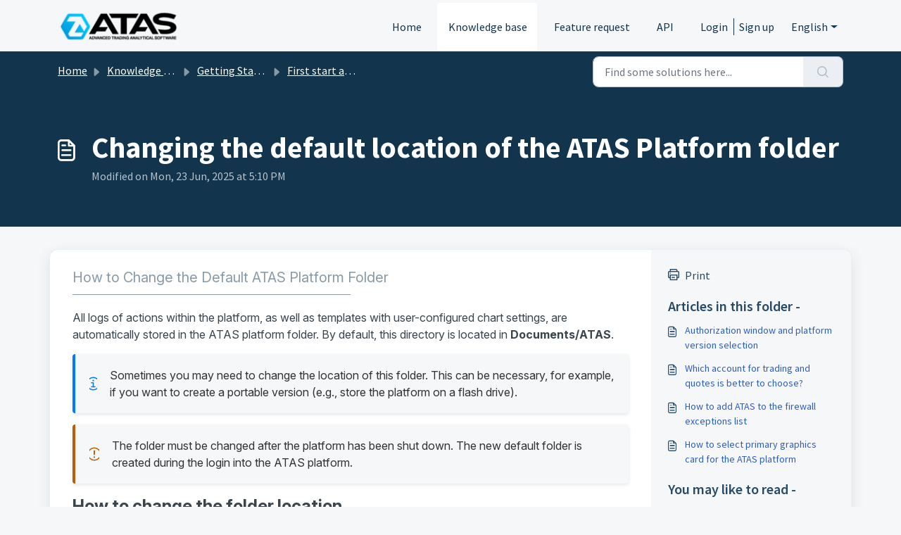

--- FILE ---
content_type: application/javascript
request_url: https://help.atas.net/assets/cdn/portal/scripts/locales/en.js
body_size: -484
content:
(window.webpackJsonp=window.webpackJsonp||[]).push([[53],{218:function(e,a){I18n.translations||(I18n.translations={}),I18n.translations.en=I18n.extend(I18n.translations.en||{},{enduser_marketplace:{error_messages:{global:{empty_message:"The message requested is empty",notify:{empty_type:"The notification type is empty",invalid_type:"Unsupported notification type"}},ticket:{invalid_field:"Invalid ticket field :: %{ticketFieldName}",invalid_value:"'value' is empty",set_options:{invalid_options:"Incorrect options given",invalid_tag:"Unable to set options to ticket field '%{fieldName}'",invalid_value:"'value' should be an array of option values"}}},ok_message:"ok"},portal_elements:{any:"Any",cancel:"Cancel",choose_more:"Choose More",close:"Close",confirm:{title:"Confirm Title"},default_placeholder:"Enter ",dropdown_default:"Choose...",error_messages:{liquid_tag_not_closed:"custom element '%{tagName}' is not closed"},mandatory_fields_notice:"Fields marked %{asterisk} are mandatory",next:"Next  &gt;",none:"None",pagination:"Page Navigation",previous:"&lt;  Previous",raised_by_placeholder:"Enter name or email",save:"Save",select_issue_type:"Select issue type",toggle_quoted_text:"Toggle quoted text"},portal_js_translations:{add:"Add",archive_tickets:{archived:"Archived"},at:"at",attachment_upload:{cumulative_size_exceeded:"Cumulative file size cannot exceed %{size}",extension_blocked:"Your attachment(s) type is/are not supported.",header:"Attachment",individual_size_exceeded:"File size cannot exceed %{size}"},change:"Change",chevron:"Chevron",confirm_navigate:"Are you sure? Changes that you made may not be saved",discussions:{follow:"Follow",following:"Following",solve:"Mark as solved",solved:"Mark as Unsolved",votes:"Votes"},email_bot:{cta_no:"No",cta_yes:"Yes, close ticket",failure_msg:"We're sorry. Our team will reach out to you shortly.",heading:"Does this article answer your query?",other_articles:"Uh-oh. Maybe these articles can help you.",sub_text:"If yes, we'll close your ticket.",success_msg:"We are glad this article was helpful in answering your query."},flatpickr_translations:{months:{longhand:["January","February","March","April","May","June","July","August","September","October","November","December"],shorthand:["Jan","Feb","Mar","Apr","May","Jun","Jul","Aug","Sep","Oct","Nov","Dec"]},weekdays:{longhand:["Monday","Tuesday","Wednesday","Thursday","Friday","Saturday","Sunday"],shorthand:["Mo","Tu","We","Th","Fr","Sa","Su"]}},flatpickr_translations_fix:{weekdays:{longhand:["Sunday","Monday","Tuesday","Wednesday","Thursday","Friday","Saturday"],shorthand:["Su","Mo","Tu","We","Th","Fr","Sa"]}},lightbox:{of:"of"},new_ticket:{any_cc_placeholder_text:"For example: abc@gmail.com",cc_add_text:"Enter a valid email to add cc",cc_unique_text:"Email already exists",company_cc_placeholder_text:"Select contacts from ",contractor_cc_placeholder_text:"Name or email from the selected company",multi_select_placeholder_text:"Choose..."},please_enter_one_or_more:"Please enter 1 or more characters",saving:"Saving",search:{sr_focus_msg:"Popular articles and recent searches are available access it with down arrow",sr_no_result_msg:"No results found",sr_result_msg:"result found access them with down arrow"},tickets:{add_multiple_cc:"Add multiple CC emails separated by ','",created_on:"Created by <span class='emphasize'>%{username}</span> on <span class='emphasize'>%{date}</span> - via %{source}",created_on_same_user:"Created on <span class='emphasize'>%{date}</span> - via %{source}",filter:{show_less:"Show less",show_more:"Show more"},max_cc:"You can select only %{count} cc emails",max_user:"You can select only %{count} user",no_tickets:"You have no tickets in this view"},view_all:"View all",view_less:"View less",view_more:"View more"},portal_validation:{confirm_password:"Must be same as New password",decimal:"Please enter valid number with maximum of 2 decimal places",email:"Please enter valid email address",number:"Please enter valid number",required:"This field is required",unique:"Email has been already present",url:"Please enter valid url"}})}},[[218,0]]]);

--- FILE ---
content_type: application/javascript
request_url: https://help.atas.net/assets/cdn/portal/scripts/marketplace.js
body_size: 32474
content:
(window.webpackJsonp=window.webpackJsonp||[]).push([[95],{0:function(e,t,n){"use strict";function r(e,t){var n=Object.keys(e);if(Object.getOwnPropertySymbols){var r=Object.getOwnPropertySymbols(e);t&&(r=r.filter(function(t){return Object.getOwnPropertyDescriptor(e,t).enumerable})),n.push.apply(n,r)}return n}function i(e){for(var t=1;t<arguments.length;t++){var n=null!=arguments[t]?arguments[t]:{};t%2?r(Object(n),!0).forEach(function(t){f()(e,t,n[t])}):Object.getOwnPropertyDescriptors?Object.defineProperties(e,Object.getOwnPropertyDescriptors(n)):r(Object(n)).forEach(function(t){Object.defineProperty(e,t,Object.getOwnPropertyDescriptor(n,t))})}return e}function o(e){"loading"!==document.readyState?e():document.addEventListener("DOMContentLoaded",e)}function a(){var e,t=navigator,n=t.userAgent;return n.match(/chrome|chromium|crios/i)?e="chrome":n.match(/firefox|fxios/i)?e="firefox":n.match(/safari/i)?e="safari":n.match(/opr\//i)?e="opera":n.match(/edg/i)&&(e="edge"),e}function s(e){var t=arguments.length>1&&void 0!==arguments[1]?arguments[1]:"/support/",n=new URL(window.location.href).pathname,r=n.split(t)[0];return r?"".concat(r).concat(e):e}function l(e,t,n){var r=e.hasAttribute("disabled"),i=JSON.stringify(t)!==JSON.stringify(n);i?r&&e.removeAttribute("disabled"):!r&&e.setAttribute("disabled",!0)}n.d(t,"i",function(){return o}),n.d(t,"d",function(){return b}),n.d(t,"p",function(){return v}),n.d(t,"w",function(){return C}),n.d(t,"r",function(){return E}),n.d(t,"M",function(){return w}),n.d(t,"K",function(){return k}),n.d(t,"t",function(){return _}),n.d(t,"I",function(){return S}),n.d(t,"F",function(){return L}),n.d(t,"b",function(){return T}),n.d(t,"k",function(){return x}),n.d(t,"f",function(){return A}),n.d(t,"O",function(){return O}),n.d(t,"A",function(){return N}),n.d(t,"o",function(){return M}),n.d(t,"x",function(){return D}),n.d(t,"D",function(){return g}),n.d(t,"C",function(){return m}),n.d(t,"m",function(){return R}),n.d(t,"J",function(){return I}),n.d(t,"B",function(){return P}),n.d(t,"n",function(){return B}),n.d(t,"e",function(){return $}),n.d(t,"l",function(){return H}),n.d(t,"j",function(){return F}),n.d(t,"c",function(){return j}),n.d(t,"z",function(){return V}),n.d(t,"h",function(){return z}),n.d(t,"N",function(){return U}),n.d(t,"L",function(){return l}),n.d(t,"q",function(){return K}),n.d(t,"s",function(){return q}),n.d(t,"E",function(){return W}),n.d(t,"a",function(){return a}),n.d(t,"y",function(){return s}),n.d(t,"u",function(){return Z}),n.d(t,"g",function(){return G}),n.d(t,"H",function(){return X}),n.d(t,"v",function(){return J}),n.d(t,"G",function(){return ee});var c=n(1),u=n.n(c),d=n(9),f=n.n(d),p=n(16),h=n(2),g=function(e){var t=document.createElement("div");return t.textContent=e,t.innerHTML.replace(/"/g,"&quot;")},m=function(e){try{return encodeURIComponent(e)}catch(t){return e}},v=function(){return window.localStorage.getItem("recentSearches")?JSON.parse(window.localStorage.getItem("recentSearches")):[]},b=function(){localStorage.setItem("recentSearches","")},y=function(){return window.store.currentLocale||window.store.defaultLocale},C=function(){var e=document.querySelector(".fw-recent-searches"),t=v();e.innerHTML=t.map(function(e){return'<li><a class="ps-32 line-clamp-2" href="/'.concat(y(),"/support/search?term=").concat(m(e),'">').concat(g(e),"</a></li>")}).join("")},E=function(e,t){return e&&e.classList.contains(t)},w=function(e){var t=[].concat(e);t.forEach(function(e){e&&e.classList.toggle("d-none")})},k=function(e){var t=arguments.length>1&&void 0!==arguments[1]?arguments[1]:"primary",n=[].concat(e);n.forEach(function(e){E(e,"btn-".concat(t))?e.classList.replace("btn-".concat(t),"btn-outline-".concat(t)):e.classList.replace("btn-outline-".concat(t),"btn-".concat(t))})},_=function(e){var t=[].concat(e);t.forEach(function(e){e&&!e.classList.contains("d-none")&&e.classList.add("d-none")})},S=function(e){var t=[].concat(e);t.forEach(function(e){e&&e.classList.contains("d-none")&&e.classList.remove("d-none")})},L=function(e,t){Object.keys(t).forEach(function(n){e.setAttribute(n,t[n])})},T=function(e){var t=document.createElement("input");L(t,{type:"hidden",name:"authenticity_token",value:window.csrfToken}),e.appendChild(t)},x=function(e,t){return fetch(e,i(i({},t),{},{headers:{"X-CSRF-Token":window.csrfToken}}))},A=function(e){var t=arguments.length>1&&void 0!==arguments[1]?arguments[1]:300,n=null;return function(){for(var r=arguments.length,i=new Array(r),o=0;r>o;o++)i[o]=arguments[o];clearTimeout(n),n=setTimeout(function(){e.apply(void 0,i)},t)}},O=function(e,t){e&&e.addEventListener("change",function(e){var t={};t[e.target.id]=e.target.value,Object(h.d)(e.target,Object(h.a)(e.target),t)}),t&&EventManager.on("click",t,function(){return e.dataset.formChanged=!1,Object(h.c)(e,Object(h.b)(e))?Promise.resolve():Promise.reject()})},N=function(e){[].concat(u()(e.querySelectorAll(".form-group .form-control")),u()(e.querySelectorAll(".form-group .form-check-input"))).forEach(function(e){E(e,"invalid")&&(e.classList.remove("invalid"),"checkbox"===e.type?(e.nextElementSibling.nextElementSibling.classList.remove("d-block"),e.nextElementSibling.nextElementSibling.classList.add("d-none")):(e.nextElementSibling.classList.remove("d-block"),e.nextElementSibling.classList.add("d-none")))})},M=function(e){return e.charCode?e.charCode:e.keyCode?e.keyCode:e.which?e.which:0},D=function(e){var t=M(e);return t>=48&&57>=t||t>=65&&90>=t||t>=96&&105>=t||8===t||32===t?!0:!1},I=function(e,t){return sessionStorage.setItem(e,JSON.stringify(t))},R=function(e){return sessionStorage.getItem(e)?JSON.parse(sessionStorage.getItem(e)):void 0},P=function(e){return sessionStorage.removeItem(e)},B=function(e){var t=["Bytes","KB","MB","GB","TB"];if(!e)return"0 Byte";var n=parseInt(Math.floor(Math.log(e)/Math.log(1024)));return"".concat(Math.round(e/Math.pow(1024,n),2)," ").concat(t[n])},$=function(e){return e.replace(/[A-Z]/g,function(e,t){return(0!==t?"-":"")+e.toLowerCase()})},H=function(e,t){for(var n=arguments.length>2&&void 0!==arguments[2]?arguments[2]:null;e&&e.tagName!==t.toUpperCase();){if(n&&e.tagName===n)return null;e=e.parentElement}return e},F={email:{presence:!0,email:!0}},j=50,V=function(){var e=arguments.length>0&&void 0!==arguments[0]?arguments[0]:[],t={},n=new URLSearchParams(document.location.search);return n.forEach(function(n,r){var i=decodeURIComponent(n);e.includes(r)||(r in t?t[r].push(i):t[r]=[i])}),t},z=function(e){return JSON.parse(JSON.stringify(e))},U=function(e){if(window.history.replaceState){var t="".concat(window.location.protocol,"//").concat(window.location.host).concat(window.location.pathname,"?").concat(e);window.history.replaceState({path:t},"",t)}},K=function(e){return"choicesInstance"in e},q=function(e){return"_flatpickr"in e},W=function(e){return e.offsetHeight+e.scrollTop>=e.scrollHeight},Y=function(e,t){var n=e.getAttribute("aria-describedby");n&&!t.getAttribute("aria-describedby")&&t.setAttribute("aria-describedby",n)},Z=function(e){var t=window.I18n.t("portal_js_translations.flatpickr_translations")||{},n=window.I18n.t("portal_js_translations.flatpickr_translations_fix")||{},r=n.weekdays,o=i(i({},t),{},{weekdays:r}),a={altInput:!0,altInputClass:"form-control alt-flatpickr-input",altFormat:"j M, Y",dateFormat:"Y-m-d",locale:o,onReady:function(e,t,n){n.altInput&&n.input&&Y(n.input,n.altInput)}};e.querySelectorAll('input[type="date"]').forEach(function(e){Object(p.a)(e,a)})},G=function(e){try{var t=e?String(e):"";return t.replace(/&lt;?/g,"<").replace(/&gt;?/g,">")}catch(n){return e}},X=function(e){var t,n,r,i,o,a,s;if(null!==e&&void 0!==e&&null!==(t=e.defaults)&&void 0!==t&&t.options){null!==(n=window)&&void 0!==n&&null!==(r=n.store)&&void 0!==r&&null!==(i=r.portalLaunchParty)&&void 0!==i&&i.enableStrictSearch&&(e.defaults.options.searchFields=["label"],e.defaults.options.fuseOptions={threshold:.1,ignoreLocation:!0,distance:1e3});var l=null===(o=window)||void 0===o?void 0:null===(a=o.store)||void 0===a?void 0:null===(s=a.portalLaunchParty)||void 0===s?void 0:s.homepageNavAccessibilityEnabled,c=document.getElementById("navbarContent");l&&c&&c.classList.add("home_nav_accessibility_lp")}},Q=["notice","warning","error"],J=function(){setTimeout(function(){Q.forEach(function(e){var t=document.querySelector("#".concat(e,".alert"));t&&t.focus()})},500)},ee=function(e){var t=e.containerOuter.element,n=t.closest(".form-group");if(n){var r=n.querySelector("div.invalid-feedback"),i=r&&r.id;i&&!t.getAttribute("aria-describedby")&&t.setAttribute("aria-describedby",i)}}},112:function(e,t,n){function r(t){var n="function"==typeof Map?new Map:void 0;return e.exports=r=function(e){function t(){return s(e,arguments,i(this).constructor)}if(null===e||!a(e))return e;if("function"!=typeof e)throw new TypeError("Super expression must either be null or a function");if("undefined"!=typeof n){if(n.has(e))return n.get(e);n.set(e,t)}return t.prototype=Object.create(e.prototype,{constructor:{value:t,enumerable:!1,writable:!0,configurable:!0}}),o(t,e)},e.exports["default"]=e.exports,e.exports.__esModule=!0,r(t)}var i=n(14),o=n(149),a=n(201),s=n(202);e.exports=r,e.exports["default"]=e.exports,e.exports.__esModule=!0},156:function(e,t,n){"use strict";n.r(t),t["default"]='<div\n  class="alert alert-{{type}} alert-dismissible fade show mb-0"\n  role="alert"\n  data-test-id="notification-alert"\n  >\n  {%if title.size > 0 %}\n    <h4 class="alert-heading" data-test-id="heading">{{ title | escape }}</h4>\n  {% endif %}\n  \n  {{ message | escape }}\n\n  {%if dismissible %}\n    <button type="button" class="btn-close" data-bs-dismiss="alert" aria-label="{{ \'portal_elements.close\' | t }}" data-test-id="btn-close"></button>\n  {% endif %}\n</div>'},157:function(e,t,n){"use strict";n.r(t),t["default"]='<div class="modal fade" id="confirm-dialog" data-test-id="confirm-dialog" tabindex="-1" role="dialog" aria-labelledby="modal-title" aria-describedby="modal-body" data-bs-backdrop="{{ backdrop }}" data-bs-keyboard="{{ keyboard }}" aria-hidden="true">\n  <div class="modal-dialog" role="document">\n    <div class="modal-content">\n      <div class="modal-header border-0">\n        <h5 class="modal-title" id="modal-title" data-test-id="modal-title">{{ title | escape }}</h5>\n        <button type="button" class="btn-close" data-bs-dismiss="modal" aria-label="{{ \'portal_elements.close\' | t }}" data-test-id="btn-close"></button>\n      </div>\n\n      <div class="modal-body" id="modal-body" data-test-id="modal-body">\n        {{ message | escape }}\n      </div>\n      \n      <div class="modal-footer border-0">\n        {% element \'button\' %}\n          {\n            "id": "btn-continue",\n            "class": "btn-primary",\n            "content": "{{ saveLabel | escape }}",\n            "other_attributes": [\n              { "key": "role", "value": "button"},\n              { "key": "aria-label", "value": "{{ saveLabel | escape }}"},\n              { "key": "data-bs-dismiss", "value": "modal" },\n              { "key": "data-test-id", "value": "btn-continue" }\n            ]\n          }\n        {% endelement %}\n\n        {% element \'button\' %}\n          {\n            "id": "btn-cancel",\n            "class": "btn-default",\n            "content": "{{ cancelLabel | escape }}",\n            "other_attributes": [\n              { "key": "role", "value": "button" },\n              { "key": "aria-label", "value": "{{ cancelLabel | escape }}" },\n              { "key": "data-bs-dismiss", "value": "modal" },\n              { "key": "data-test-id", "value": "btn-cancel" }\n            ]\n          }\n        {% endelement %}\n      </div>\n    </div>\n  </div>\n</div>'},167:function(e,t,n){function r(e,t){if(null==e)return{};var n,r,o=i(e,t);if(Object.getOwnPropertySymbols){var a=Object.getOwnPropertySymbols(e);for(r=0;r<a.length;r++)n=a[r],t.indexOf(n)>=0||Object.prototype.propertyIsEnumerable.call(e,n)&&(o[n]=e[n])}return o}var i=n(200);e.exports=r,e.exports["default"]=e.exports,e.exports.__esModule=!0},168:function(e,t,n){"use strict";(function(e){function r(e,t){var n=Object.keys(e);if(Object.getOwnPropertySymbols){var r=Object.getOwnPropertySymbols(e);t&&(r=r.filter(function(t){return Object.getOwnPropertyDescriptor(e,t).enumerable})),n.push.apply(n,r)}return n}function i(e){for(var t=1;t<arguments.length;t++){var n=null!=arguments[t]?arguments[t]:{};t%2?r(Object(n),!0).forEach(function(t){a()(e,t,n[t])}):Object.getOwnPropertyDescriptors?Object.defineProperties(e,Object.getOwnPropertyDescriptors(n)):r(Object(n)).forEach(function(t){Object.defineProperty(e,t,Object.getOwnPropertyDescriptor(n,t))})}return e}n.d(t,"a",function(){return d});var o=n(9),a=n.n(o),s=n(5),l=n.n(s),c=n(169),u=new c.a;u.registerTag("element",{parse:function(e,t){var n=this,r=e.args.match(/'(\w+)'/)[1],i=r.substr(0,r.lastIndexOf("/"));this.elementPath=""!==i?"".concat(i,"/"):"",this.elementName=r.split("/").pop(),this.templates=[];var o=this.liquid.parser.parseStream(t);o.on("tag:endelement",function(){o.stop()}).on("template",function(e){n.templates.push(e)}).on("end",function(){throw new Error(window.I18n.translate("portal_elements.error_messages.liquid_tag_not_closed",{tagName:e.getText()}))}),o.start()},render:l.a.mark(function f(t,r){var o,a,s,c,u,d;return l.a.wrap(function(l){for(;;)switch(l.prev=l.next){case 0:return l.t0=JSON,l.next=3,this.liquid.renderer.renderTemplates(this.templates,t);case 3:if(l.t1=l.sent,a=l.t0.parse.call(l.t0,l.t1),null===(o=e)||void 0===o||!o.env.JEST_WORKER_ID){l.next=14;break}c=n(!function(){var e=new Error("Cannot find module '../../../../liquid-mocks/mock-data/elements'");throw e.code="MODULE_NOT_FOUND",e}()),u=c[this.elementName]||{},Object.keys(a).forEach(function(e){""===a[e]&&u[e]&&delete a[e]}),a=i(i({},u),a),d=n(204),s=this.liquid.renderFileSync(d.resolve(helpkitPortalFilesPath,"elements/".concat(this.elementPath,"_").concat(this.elementName,".liquid")),a),l.next=20;break;case 14:return l.t2=this.liquid,l.next=17,n(205)("./".concat(this.elementPath,"_").concat(this.elementName,".liquid"));case 17:l.t3=l.sent["default"],l.t4=a,s=l.t2.parseAndRenderSync.call(l.t2,l.t3,l.t4);case 20:r.write(s);case 21:case"end":return l.stop()}},f,this)})}),u.registerFilter("t",function(e){return window.I18n.translate(e)});var d=function(e,t){return u.parseAndRender(e,t)}}).call(this,n(154))},169:function(e,t,n){"use strict";function r(e,t){var n="undefined"!=typeof Symbol&&e[Symbol.iterator]||e["@@iterator"];if(!n){if(Array.isArray(e)||(n=i(e))||t&&e&&"number"==typeof e.length){n&&(e=n);var r=0,o=function(){};return{s:o,n:function(){return r>=e.length?{done:!0}:{done:!1,value:e[r++]}},e:function(e){throw e},f:o}}throw new TypeError("Invalid attempt to iterate non-iterable instance.\nIn order to be iterable, non-array objects must have a [Symbol.iterator]() method.")}var a,s=!0,l=!1;return{s:function(){n=n.call(e)},n:function(){var e=n.next();return s=e.done,e},e:function(e){l=!0,a=e},f:function(){try{s||null==n["return"]||n["return"]()}finally{if(l)throw a}}}}function i(e,t){if(e){if("string"==typeof e)return o(e,t);var n=Object.prototype.toString.call(e).slice(8,-1);return"Object"===n&&e.constructor&&(n=e.constructor.name),"Map"===n||"Set"===n?Array.from(e):"Arguments"===n||/^(?:Ui|I)nt(?:8|16|32)(?:Clamped)?Array$/.test(n)?o(e,t):void 0}}function o(e,t){(null==t||t>e.length)&&(t=e.length);for(var n=0,r=new Array(t);t>n;n++)r[n]=e[n];return r}function a(e){var t=s();return function(){var n,r=Mt()(e);if(t){var i=Mt()(this).constructor;n=Reflect.construct(r,arguments,i)}else n=r.apply(this,arguments);return Ot()(this,n)}}function s(){if("undefined"==typeof Reflect||!Reflect.construct)return!1;if(Reflect.construct.sham)return!1;if("function"==typeof Proxy)return!0;try{return Boolean.prototype.valueOf.call(Reflect.construct(Boolean,[],function(){})),!0}catch(e){return!1}}function l(e){return"[object String]"===Qt.call(e)}function c(e){return"function"==typeof e}function u(e){return e=d(e),h(e)?"":String(e)}function d(e){return e instanceof Gt?e.valueOf():e}function f(e){return"number"==typeof e}function p(e){return e&&c(e.toLiquid)?p(e.toLiquid()):e}function h(e){return null===e||void 0===e}function g(e){return"[object Array]"===Qt.call(e)}function m(e,t){e=e||{};for(var n in e)if(e.hasOwnProperty(n)&&t(e[n],n,e)===!1)break;return e}function v(e){return e[e.length-1]}function b(e){var t=Vt()(e);return null!==e&&("object"===t||"function"===t)}function y(e,t){for(var n=arguments.length>2&&void 0!==arguments[2]?arguments[2]:1,r=[],i=e;t>i;i+=n)r.push(i);return r}function C(e,t){var n=arguments.length>2&&void 0!==arguments[2]?arguments[2]:" ";return w(e,t,n,function(e,t){return t+e})}function E(e,t){var n=arguments.length>2&&void 0!==arguments[2]?arguments[2]:" ";return w(e,t,n,function(e,t){return e+t})}function w(e,t,n,r){e=String(e);for(var i=t-e.length;i-->0;)e=r(e,n);return e}function k(e){return e}function _(e){return e.replace(/(\w?)([A-Z])/g,function(e,t,n){return(t?t+"_":"")+n.toLowerCase()})}function S(e){var t=Ft()(e).some(function(e){return e>="a"&&"z">=e});return t?e.toUpperCase():e.toLowerCase()}function L(e,t){return e.length>t?e.substr(0,t-3)+"...":e}function T(e,t){return null==e&&null==t?0:null==e?1:null==t?-1:(e=Jt.call(e),t=Jt.call(t),t>e?-1:e>t?1:0)}function x(e,t){var n=document.createElement("base");n.href=e;var r=document.getElementsByTagName("head")[0];r.insertBefore(n,r.firstChild);var i=document.createElement("a");i.href=t;var o=i.href;return r.removeChild(n),o}function A(e,t,n){e.length&&"/"!==v(e)&&(e+="/");var r=x(e,t);return r.replace(/^(\w+:\/\/[^/]+)(\/[^?]+)/,function(e,t,r){var i=r.split("/").pop();return/\.\w+$/.test(i)?e:t+r+n})}function O(e){return N.apply(this,arguments)}function N(){return N=$t()(Yt.a.mark(function e(t){return Yt.a.wrap(function(e){for(;;)switch(e.prev=e.next){case 0:return e.abrupt("return",new Promise(function(e,n){var r=new XMLHttpRequest;r.onload=function(){r.status>=200&&r.status<300?e(r.responseText):n(new Error(r.statusText))},r.onerror=function(){n(new Error("An error occurred whilst receiving the response."))},r.open("GET",t),r.send()}));case 1:case"end":return e.stop()}},e)})),N.apply(this,arguments)}function M(e){var t=new XMLHttpRequest;if(t.open("GET",e,!1),t.send(),t.status<200||t.status>=300)throw new Error(t.statusText);return t.responseText}function D(e){return I.apply(this,arguments)}function I(){return I=$t()(Yt.a.mark(function e(t){return Yt.a.wrap(function(e){for(;;)switch(e.prev=e.next){case 0:return e.abrupt("return",!0);case 1:case"end":return e.stop()}},e)})),I.apply(this,arguments)}function R(e){return!0}function P(e){return e&&c(e.equals)}function B(e,t){return!$(e,t)}function $(e,t){return t.opts.jsTruthy?!e:e===!1||void 0===e||null===e}function H(e){for(var t={},n=0,r=Object.entries(e);n<r.length;n++){for(var i=Pt()(r[n],2),o=i[0],a=i[1],s=t,l=0;l<o.length;l++){var c=o[l];s[c]=s[c]||{},l===o.length-1&&on[o.charCodeAt(l)]&an&&(s[c].needBoundary=!0),s=s[c]}s.handler=a,s.end=!0}return t}function F(e){if(e=e||{},e.hasOwnProperty("root")&&(e.root=V(e.root)),e.hasOwnProperty("cache")){var t;t="number"==typeof e.cache?e.cache>0?new tn(e.cache):void 0:"object"===Vt()(e.cache)?e.cache:e.cache?new tn(1024):void 0,e.cache=t}return e.hasOwnProperty("operators")&&(e.operatorsTrie=H(e.operators)),e}function j(e){return Object.assign({},pn,e)}function V(e){return g(e)?e:l(e)?[e]:[]}function z(e){var t=e.getPosition(),n=Pt()(t,1),r=n[0],i=e.input.split("\n"),o=Math.max(r-2,1),a=Math.min(r+3,i.length),s=y(o,a+1).map(function(e){var t=e===r?">> ":"   ",n=C(String(e),String(a).length),o=i[e-1];return"".concat(t).concat(n,"| ").concat(o)}).join("\n");return s}function U(e,t){t.file&&(e+=", file:".concat(t.file));var n=t.getPosition(),r=Pt()(n,2),i=r[0],o=r[1];return e+=", line:".concat(i,", col:").concat(o)}function K(e,t){return h(e)?e:(e=p(e),c(e[t])?e[t]():e instanceof Gt?e.hasOwnProperty(t)?e[t]:e.liquidMethodMissing(t):"size"===t?Y(e):"first"===t?q(e):"last"===t?W(e):e[t])}function q(e){return g(e)?e[0]:e.first}function W(e){return g(e)?e[e.length-1]:e.last}function Y(e){return g(e)||l(e)?e.length:e.size}function Z(e){return!!(ae(e)&fn.Delimited)}function G(e){return ae(e)===fn.Operator}function X(e){return ae(e)===fn.HTML}function Q(e){return ae(e)===fn.Output}function J(e){return ae(e)===fn.Tag}function ee(e){return ae(e)===fn.Quoted}function te(e){return ae(e)===fn.Literal}function ne(e){return ae(e)===fn.Number}function re(e){return ae(e)===fn.PropertyAccess}function ie(e){return ae(e)===fn.Word}function oe(e){return ae(e)===fn.Range}function ae(e){return e?e.kind:-1}function se(e,t){for(var n=!1,r=0;r<e.length;r++){var i=e[r];Z(i)&&(!n&&i.trimLeft&&le(e[r-1],t.greedy),J(i)&&("raw"===i.name?n=!0:"endraw"===i.name&&(n=!1)),!n&&i.trimRight&&ce(e[r+1],t.greedy))}}function le(e,t){if(e&&X(e))for(var n=t?sn:cn;on[e.input.charCodeAt(e.end-1-e.trimRight)]&n;)e.trimRight++}function ce(e,t){if(e&&X(e)){for(var n=t?sn:cn;on[e.input.charCodeAt(e.begin+e.trimLeft)]&n;)e.trimLeft++;"\n"===e.input.charAt(e.begin+e.trimLeft)&&e.trimLeft++}}function ue(e){var t=e.charCodeAt(0);return t>=97?t-87:t>=65?t-55:t-48}function de(e){for(var t="",n=1;n<e.length-1;n++)if("\\"===e[n])if(void 0!==Pn[e[n+1]])t+=Pn[e[++n]];else if("u"===e[n+1]){for(var r=0,i=n+2;n+5>=i&&In.test(e[i]);)r=16*r+ue(e[i++]);n=i-1,t+=String.fromCharCode(r)}else if(Rn.test(e[n+1])){for(var o=n+1,a=0;n+3>=o&&Rn.test(e[o]);)a=8*a+ue(e[o++]);n=o-1,t+=String.fromCharCode(a)}else t+=e[++n];else t+=e[n];return t}function fe(e,t){if(!e){var n=t?t():"expect ".concat(e," to be true");throw new Cn(n)}}function pe(e,t,n){for(var r,i=arguments.length>3&&void 0!==arguments[3]?arguments[3]:e.length,o=n,a=t;o[e[a]]&&i>a;)o=o[e[a++]],o.end&&(r=o);return r?r.needBoundary&&on[e.charCodeAt(a)]&an?-1:a:-1}function he(e,t){var n=arguments.length>2&&void 0!==arguments[2]?arguments[2]:!1;return re(e)?ge(e,t,n):oe(e)?Ce(e,t):te(e)?ye(e):ne(e)?me(e):ie(e)?e.getText():ee(e)?ve(e):void 0}function ge(e,t,n){var r=e.getVariableAsText(),i=e.props.map(function(e){return he(e,t,!1)});try{return t.get([r].concat(Ft()(i)))}catch(o){if(n&&"InternalUndefinedVariableError"===o.name)return null;throw new bn(o,e)}}function me(e){var t=e.whole.content+"."+(e.decimal?e.decimal.content:"");return Number(t)}function ve(e){return de(e.getText())}function be(e,t,n,r,i){var o=e[t.operator];return o(n,r,i)}function ye(e){return On[e.literal]}function Ce(e,t){var n=he(e.lhs,t),r=he(e.rhs,t);return y(+n,+r+1)}function Ee(e){var t,n,i,o;return Yt.a.wrap(function(a){for(;;)switch(a.prev=a.next){case 0:t=[],n=r(e),a.prev=2,n.s();case 4:if((i=n.n()).done){a.next=19;break}if(o=i.value,!G(o)){a.next=15;break}case 7:if(!(t.length&&t[t.length-1].getPrecedence()>o.getPrecedence())){a.next=12;break}return a.next=10,t.pop();case 10:a.next=7;break;case 12:t.push(o),a.next=17;break;case 15:return a.next=17,o;case 17:a.next=4;break;case 19:a.next=24;break;case 21:a.prev=21,a.t0=a["catch"](2),n.e(a.t0);case 24:return a.prev=24,n.f(),a.finish(24);case 27:if(!t.length){a.next=32;break}return a.next=30,t.pop();case 30:a.next=27;break;case 32:case"end":return a.stop()}},Zt,null,[[2,21,24,27]])}function we(e){return g(e)}function ke(e){var t={then:function(t){return t(e)},"catch":function(){return t}};return t}function _e(e){var t={then:function(n,r){return r?r(e):t},"catch":function(t){return t(e)}};return t}function Se(e){return e&&c(e.then)}function Le(e){return e&&c(e.next)&&c(e["throw"])&&c(e["return"])}function Te(e){function t(n){var r;try{r=e.next(n)}catch(i){return _e(i)}return r.done?ke(r.value):Te(r.value).then(t,function(n){var r;try{r=e["throw"](n)}catch(i){return _e(i)}return r.done?ke(r.value):t(r.value)})}return Se(e)?e:Le(e)?t():ke(e)}function xe(e){return Promise.resolve(Te(e))}function Ae(e){var t;return Te(e).then(function(e){return t=e,ke(t)})["catch"](function(e){throw e}),t}function Oe(e){return g(e)?e:l(e)&&e.length>0?[e]:b(e)?Object.keys(e).map(function(t){return[t,e[t]]}):[]}function Ne(e){return g(e)?e:[e]}function Me(e){var t=e.readIdentifier().content;if(t)return t;var n=e.readQuoted();return n?ve(n):void 0}function De(e){return u(e).replace(/&|<|>|"|'/g,function(e){return xr[e]})}function Ie(e){return String(e).replace(/&(amp|lt|gt|#34|#39);/g,function(e){return Ar[e]})}function Re(e){return De(Ie(e))}function Pe(e){return e.replace(/\n/g,"<br />\n")}function Be(e){return e.replace(/<script.*?<\/script>|<!--.*?-->|<style.*?<\/style>|<.*?>/g,"")}function $e(e){var t=arguments.length>1&&void 0!==arguments[1]?arguments[1]:0,n=Math.pow(10,t);return Math.round(e*n)/n}function He(e,t){return Number(e)+Number(t)}function Fe(e,t){return e&&e.sort?void 0!==t?Ft()(e).sort(function(e,n){return T(e[t],n[t])}):Ft()(e).sort(T):[]}function je(e,t){var n=this,r=function(e){return t?n.context.getFromScope(e,t.split(".")):e};return Ne(e).sort(function(e,t){return e=r(e),t=r(t),t>e?-1:e>t?1:0})}function Ve(e,t){var n=this;return Ne(e).map(function(e){return n.context.getFromScope(e,t.split("."))})}function ze(e){return Ne(e).filter(function(e){return!h(e)})}function Ue(e,t){return Ne(e).concat(t)}function Ke(e,t){var n=arguments.length>2&&void 0!==arguments[2]?arguments[2]:1;return t=0>t?e.length+t:t,e.slice(t,t+n)}function qe(e,t,n){var r=this;return Ne(e).filter(function(e){var i=r.context.getFromScope(e,String(t).split("."));return void 0===n?B(i,r.context):i===n})}function We(e){var t={};return(e||[]).filter(function(e){return t.hasOwnProperty(String(e))?!1:(t[String(e)]=!0,!0)})}function Ye(e){return e.slice(0,3)}function Ze(e){var t=Qe(e)?29:28;return[31,t,31,30,31,30,31,31,30,31,30,31]}function Ge(e){for(var t=0,n=0;n<e.getMonth();++n)t+=Ze(e)[n];return t+e.getDate()}function Xe(e,t){var n=Ge(e)+(t-e.getDay()),r=new Date(e.getFullYear(),0,1),i=7-r.getDay()+t;return String(Math.floor((n-i)/7)+1)}function Qe(e){var t=e.getFullYear();return!(0!==(3&t)||!(t%100||t%400===0&&t))}function Je(e){var t=e.getDate().toString(),n=parseInt(t.slice(-1));return Xr[n]||Xr["default"]}function et(e){return parseInt(e.getFullYear().toString().substring(0,2),10)}function tt(e,t){var n=e;n instanceof ti&&(n=n.getDisplayDate());for(var r,i="",o=t;r=qr.exec(o);)i+=o.slice(0,r.index),o=o.slice(r.index+r[0].length),i+=nt(n,r);return i+o}function nt(e,t){var n=Pt()(t,5),i=n[0],o=n[1],a=void 0===o?"":o,s=n[2],l=n[3],c=n[4],u=ei[c];if(!u)return i;var d,f={},p=r(a);try{for(p.s();!(d=p.n()).done;){var h=d.value;f[h]=!0}}catch(g){p.e(g)}finally{p.f()}var m=String(u(e,{flags:f,width:s,modifier:l})),v=Jr[c]||"0",b=s||Qr[c]||0;return f["^"]?m=m.toUpperCase():f["#"]&&(m=S(m)),f._?v=" ":f[0]&&(v="0"),f["-"]&&(b=0),C(m,b,v)}function rt(e,t){var n=e;return"now"===e||"today"===e?n=new Date:f(e)?n=new Date(1e3*e):l(e)&&(n=/^\d+$/.test(e)?new Date(1e3*+e):this.context.opts.preserveTimezones?new ti(e):new Date(e)),it(n)?tt(n,t):e}function it(e){return e instanceof Date&&!isNaN(e.getTime())}function ot(e,t){return g(e)||l(e)?e.length?e:t:$(d(e),this.context)?t:e}function at(e){return JSON.stringify(e)}function st(e,t){return fe(2===arguments.length,function(){return"append expect 2 arguments"}),u(e)+u(t)}function lt(e,t){return fe(2===arguments.length,function(){return"prepend expect 2 arguments"}),u(t)+u(e)}function ct(e){return u(e).replace(/^\s+/,"")}function ut(e){return u(e).toLowerCase()}function dt(e){return u(e).toUpperCase()}function ft(e,t){return u(e).split(String(t)).join("")}function pt(e,t){return u(e).replace(String(t),"")}function ht(e){return u(e).replace(/\s+$/,"")}function gt(e,t){return u(e).split(String(t))}function mt(e){return u(e).trim()}function vt(e){return u(e).replace(/\n/g,"")}function bt(e){return e=u(e),e.charAt(0).toUpperCase()+e.slice(1).toLowerCase()}function yt(e,t,n){return u(e).split(String(t)).join(n)}function Ct(e,t,n){return u(e).replace(String(t),n)}function Et(e){var t=arguments.length>1&&void 0!==arguments[1]?arguments[1]:50,n=arguments.length>2&&void 0!==arguments[2]?arguments[2]:"...";return e=u(e),e.length<=t?e:e.substr(0,t-n.length)+n}function wt(e){var t=arguments.length>1&&void 0!==arguments[1]?arguments[1]:15,n=arguments.length>2&&void 0!==arguments[2]?arguments[2]:"...",r=e.split(/\s+/),i=r.slice(0,t).join(" ");return r.length>=t&&(i+=n),i}n.d(t,"a",function(){return oi});var kt=n(96),_t=n.n(kt),St=n(32),Lt=n.n(St),Tt=n(11),xt=n.n(Tt),At=n(29),Ot=n.n(At),Nt=n(14),Mt=n.n(Nt),Dt=n(112),It=n.n(Dt),Rt=n(3),Pt=n.n(Rt),Bt=n(19),$t=n.n(Bt),Ht=n(1),Ft=n.n(Ht),jt=n(22),Vt=n.n(jt),zt=n(4),Ut=n.n(zt),Kt=n(6),qt=n.n(Kt),Wt=n(5),Yt=n.n(Wt),Zt=Yt.a.mark(Ee),Gt=function(){function e(){Ut()(this,e)}return qt()(e,[{key:"valueOf",value:function(){return void 0}},{key:"liquidMethodMissing",value:function(e){return void 0}}]),e}(),Xt=function(){return Xt=Object.assign||function(e){for(var t,n=1,r=arguments.length;r>n;n++){t=arguments[n];for(var i in t)Object.prototype.hasOwnProperty.call(t,i)&&(e[i]=t[i])}return e},Xt.apply(this,arguments)},Qt=Object.prototype.toString,Jt=String.prototype.toLowerCase,en=function ai(e,t,n,r){Ut()(this,ai),this.key=e,this.value=t,this.next=n,this.prev=r},tn=function(){function e(t){var n=arguments.length>1&&void 0!==arguments[1]?arguments[1]:0;Ut()(this,e),this.limit=t,this.size=n,this.cache={},this.head=new en("HEAD",null,null,null),this.tail=new en("TAIL",null,null,null),this.head.next=this.tail,this.tail.prev=this.head}return qt()(e,[{key:"write",value:function(e,t){if(this.cache[e])this.cache[e].value=t;else{var n=new en(e,t,this.head.next,this.head);this.head.next.prev=n,this.head.next=n,this.cache[e]=n,this.size++,this.ensureLimit()}}},{key:"read",value:function(e){if(this.cache[e]){var t=this.cache[e].value;return this.remove(e),this.write(e,t),t}}},{key:"remove",value:function(e){var t=this.cache[e];t.prev.next=t.next,t.next.prev=t.prev,delete this.cache[e],this.size--}},{key:"clear",value:function(){this.head.next=this.tail,this.tail.prev=this.head,this.size=0,this.cache={}}},{key:"ensureLimit",value:function(){this.size>this.limit&&this.remove(this.tail.prev.key)}}]),e}(),nn=Object.freeze({resolve:A,readFile:O,readFileSync:M,exists:D,existsSync:R}),rn={"==":function(e,t){return P(e)?e.equals(t):P(t)?t.equals(e):e===t},"!=":function(e,t){return P(e)?!e.equals(t):P(t)?!t.equals(e):e!==t},">":function(e,t){return P(e)?e.gt(t):P(t)?t.lt(e):e>t},"<":function(e,t){return P(e)?e.lt(t):P(t)?t.gt(e):t>e},">=":function(e,t){return P(e)?e.geq(t):P(t)?t.leq(e):e>=t},"<=":function(e,t){return P(e)?e.leq(t):P(t)?t.geq(e):t>=e},contains:function(e,t){return e&&c(e.indexOf)?e.indexOf(t)>-1:!1},and:function(e,t,n){return B(e,n)&&B(t,n)},or:function(e,t,n){return B(e,n)||B(t,n)}},on=[0,0,0,0,0,0,0,0,0,20,4,4,4,20,0,0,0,0,0,0,0,0,0,0,0,0,0,0,0,0,0,0,20,2,8,0,0,0,0,8,0,0,0,64,0,65,0,0,33,33,33,33,33,33,33,33,33,33,0,0,2,2,2,1,0,1,1,1,1,1,1,1,1,1,1,1,1,1,1,1,1,1,1,1,1,1,1,1,1,1,1,0,0,0,0,1,0,1,1,1,1,1,1,1,1,1,1,1,1,1,1,1,1,1,1,1,1,1,1,1,1,1,1,0,0,0,0,0],an=1,sn=4,ln=8,cn=16,un=32,dn=64;on[160]=on[5760]=on[6158]=on[8192]=on[8193]=on[8194]=on[8195]=on[8196]=on[8197]=on[8198]=on[8199]=on[8200]=on[8201]=on[8202]=on[8232]=on[8233]=on[8239]=on[8287]=on[12288]=sn;var fn,pn={root:["."],cache:void 0,extname:"",fs:nn,dynamicPartials:!0,jsTruthy:!1,trimTagRight:!1,trimTagLeft:!1,trimOutputRight:!1,trimOutputLeft:!1,greedy:!0,tagDelimiterLeft:"{%",tagDelimiterRight:"%}",outputDelimiterLeft:"{{",outputDelimiterRight:"}}",preserveTimezones:!1,strictFilters:!1,strictVariables:!1,lenientIf:!1,globals:{},keepOutputType:!1,operators:rn,operatorsTrie:H(rn)},hn=function(e){function t(e,r){var i;return Ut()(this,t),i=n.call(this,e.message),i.originalError=e,i.token=r,i.context="",i}xt()(t,e);var n=a(t);return qt()(t,[{key:"update",value:function(){var e=this.originalError;this.context=z(this.token),this.message=U(e.message,this.token),this.stack=this.message+"\n"+this.context+"\n"+this.stack+"\nFrom "+e.stack}}]),t}(It()(Error)),gn=function(e){function t(e,r){var i,o;return Ut()(this,t),o=n.call(this,new Error(e),r),o.name="TokenizationError",Lt()((i=_t()(o),Mt()(t.prototype)),"update",i).call(i),o}xt()(t,e);var n=a(t);return t}(hn),mn=function(e){function t(e,r){var i,o;return Ut()(this,t),o=n.call(this,e,r),o.name="ParseError",o.message=e.message,Lt()((i=_t()(o),Mt()(t.prototype)),"update",i).call(i),o}xt()(t,e);var n=a(t);return t}(hn),vn=function(e){function t(e,r){var i,o;return Ut()(this,t),o=n.call(this,e,r.token),o.name="RenderError",o.message=e.message,Lt()((i=_t()(o),Mt()(t.prototype)),"update",i).call(i),o}xt()(t,e);var n=a(t);return qt()(t,null,[{key:"is",value:function(e){return"RenderError"===e.name}}]),t}(hn),bn=function(e){function t(e,r){var i,o;return Ut()(this,t),o=n.call(this,e,r),o.name="UndefinedVariableError",o.message=e.message,Lt()((i=_t()(o),Mt()(t.prototype)),"update",i).call(i),
o}xt()(t,e);var n=a(t);return t}(hn),yn=function(e){function t(e){var r;return Ut()(this,t),r=n.call(this,"undefined variable: ".concat(e)),r.name="InternalUndefinedVariableError",r.variableName=e,r}xt()(t,e);var n=a(t);return t}(It()(Error)),Cn=function(e){function t(e){var r;return Ut()(this,t),r=n.call(this,e),r.name="AssertionError",r.message=e+"",r}xt()(t,e);var n=a(t);return t}(It()(Error)),En=function(){function e(){var t=arguments.length>0&&void 0!==arguments[0]?arguments[0]:{},n=arguments.length>1&&void 0!==arguments[1]?arguments[1]:pn,r=arguments.length>2&&void 0!==arguments[2]?arguments[2]:!1;Ut()(this,e),this.scopes=[{}],this.registers={},this.sync=r,this.opts=n,this.globals=n.globals,this.environments=t}return qt()(e,[{key:"getRegister",value:function(e){var t=arguments.length>1&&void 0!==arguments[1]?arguments[1]:{};return this.registers[e]=this.registers[e]||t}},{key:"setRegister",value:function(e,t){return this.registers[e]=t}},{key:"saveRegister",value:function(){for(var e=this,t=arguments.length,n=new Array(t),r=0;t>r;r++)n[r]=arguments[r];return n.map(function(t){return[t,e.getRegister(t)]})}},{key:"restoreRegister",value:function(e){var t=this;return e.forEach(function(e){var n=Pt()(e,2),r=n[0],i=n[1];return t.setRegister(r,i)})}},{key:"getAll",value:function(){return[this.globals,this.environments].concat(Ft()(this.scopes)).reduce(function(e,t){return Xt(e,t)},{})}},{key:"get",value:function(e){var t=this.findScope(e[0]);return this.getFromScope(t,e)}},{key:"getFromScope",value:function(e,t){var n=this;return"string"==typeof t&&(t=t.split(".")),t.reduce(function(e,t){if(e=K(e,t),h(e)&&n.opts.strictVariables)throw new yn(t);return e},e)}},{key:"push",value:function(e){return this.scopes.push(e)}},{key:"pop",value:function(){return this.scopes.pop()}},{key:"bottom",value:function(){return this.scopes[0]}},{key:"findScope",value:function(e){for(var t=this.scopes.length-1;t>=0;t--){var n=this.scopes[t];if(e in n)return n}return e in this.environments?this.environments:this.globals}}]),e}();!function(e){e[e.Number=1]="Number",e[e.Literal=2]="Literal",e[e.Tag=4]="Tag",e[e.Output=8]="Output",e[e.HTML=16]="HTML",e[e.Filter=32]="Filter",e[e.Hash=64]="Hash",e[e.PropertyAccess=128]="PropertyAccess",e[e.Word=256]="Word",e[e.Range=512]="Range",e[e.Quoted=1024]="Quoted",e[e.Operator=2048]="Operator",e[e.Delimited=12]="Delimited"}(fn||(fn={}));var wn,kn=(Object.freeze({isDelimitedToken:Z,isOperatorToken:G,isHTMLToken:X,isOutputToken:Q,isTagToken:J,isQuotedToken:ee,isLiteralToken:te,isNumberToken:ne,isPropertyAccessToken:re,isWordToken:ie,isRangeToken:oe}),function(){function e(t,n,r,i,o){Ut()(this,e),this.kind=t,this.input=n,this.begin=r,this.end=i,this.file=o}return qt()(e,[{key:"getText",value:function(){return this.input.slice(this.begin,this.end)}},{key:"getPosition",value:function(){for(var e=1,t=1,n=0;n<this.begin;n++)"\n"===this.input[n]?(e++,t=1):t++;return[e,t]}},{key:"size",value:function(){return this.end-this.begin}}]),e}()),_n=function(e){function t(e,r){var i;return Ut()(this,t),i=n.call(this,fn.Number,e.input,e.begin,r?r.end:e.end,e.file),i.whole=e,i.decimal=r,i}xt()(t,e);var n=a(t);return t}(kn),Sn=function(e){function t(e,r,i,o){var a;return Ut()(this,t),a=n.call(this,fn.Word,e,r,i,o),a.input=e,a.begin=r,a.end=i,a.file=o,a.content=a.getText(),a}xt()(t,e);var n=a(t);return qt()(t,[{key:"isNumber",value:function(){for(var e=arguments.length>0&&void 0!==arguments[0]?arguments[0]:!1,t=e&&on[this.input.charCodeAt(this.begin)]&dn?this.begin+1:this.begin,n=t;n<this.end;n++)if(!(on[this.input.charCodeAt(n)]&un))return!1;return!0}}]),t}(kn),Ln=function(e){function t(){return Ut()(this,t),n.apply(this,arguments)}xt()(t,e);var n=a(t);return qt()(t,[{key:"equals",value:function(e){return h(d(e))}},{key:"gt",value:function(){return!1}},{key:"geq",value:function(){return!1}},{key:"lt",value:function(){return!1}},{key:"leq",value:function(){return!1}},{key:"valueOf",value:function(){return null}}]),t}(Gt),Tn=function(e){function t(){return Ut()(this,t),n.apply(this,arguments)}xt()(t,e);var n=a(t);return qt()(t,[{key:"equals",value:function(e){return e instanceof t?!1:(e=d(e),l(e)||g(e)?0===e.length:b(e)?0===Object.keys(e).length:!1)}},{key:"gt",value:function(){return!1}},{key:"geq",value:function(){return!1}},{key:"lt",value:function(){return!1}},{key:"leq",value:function(){return!1}},{key:"valueOf",value:function(){return""}}]),t}(Gt),xn=function(e){function t(){return Ut()(this,t),n.apply(this,arguments)}xt()(t,e);var n=a(t);return qt()(t,[{key:"equals",value:function(e){return e===!1?!0:h(d(e))?!0:l(e)?/^\s*$/.test(e):Lt()(Mt()(t.prototype),"equals",this).call(this,e)}}]),t}(Tn),An=new Ln,On={"true":!0,"false":!1,nil:An,"null":An,empty:new Tn,blank:new xn},Nn=function(e){function t(e,r,i,o){var a;return Ut()(this,t),a=n.call(this,fn.Literal,e,r,i,o),a.input=e,a.begin=r,a.end=i,a.file=o,a.literal=a.getText(),a}xt()(t,e);var n=a(t);return t}(kn),Mn={"==":1,"!=":1,">":1,"<":1,">=":1,"<=":1,contains:1,and:0,or:0},Dn=function(e){function t(e,r,i,o){var a;return Ut()(this,t),a=n.call(this,fn.Operator,e,r,i,o),a.input=e,a.begin=r,a.end=i,a.file=o,a.operator=a.getText(),a}xt()(t,e);var n=a(t);return qt()(t,[{key:"getPrecedence",value:function(){var e=this.getText();return e in Mn?Mn[e]:1}}]),t}(kn),In=/[\da-fA-F]/,Rn=/[0-7]/,Pn={b:"\b",f:"\f",n:"\n",r:"\r",t:"	",v:""},Bn=function(e){function t(e,r,i){var o;return Ut()(this,t),o=n.call(this,fn.PropertyAccess,e.input,e.begin,i,e.file),o.variable=e,o.props=r,o}xt()(t,e);var n=a(t);return qt()(t,[{key:"getVariableAsText",value:function(){return this.variable instanceof Sn?this.variable.getText():de(this.variable.getText())}}]),t}(kn),$n=function(e){function t(e,r,i,o,a,s){var l;return Ut()(this,t),l=n.call(this,fn.Filter,i,o,a,s),l.name=e,l.args=r,l}xt()(t,e);var n=a(t);return t}(kn),Hn=function(e){function t(e,r,i,o,a,s){var l;return Ut()(this,t),l=n.call(this,fn.Hash,e,r,i,s),l.input=e,l.begin=r,l.end=i,l.name=o,l.value=a,l.file=s,l}xt()(t,e);var n=a(t);return t}(kn),Fn=function(e){function t(e,r,i,o){var a;return Ut()(this,t),a=n.call(this,fn.Quoted,e,r,i,o),a.input=e,a.begin=r,a.end=i,a.file=o,a}xt()(t,e);var n=a(t);return t}(kn),jn=function(e){function t(e,r,i,o){var a;return Ut()(this,t),a=n.call(this,fn.HTML,e,r,i,o),a.input=e,a.begin=r,a.end=i,a.file=o,a.trimLeft=0,a.trimRight=0,a}xt()(t,e);var n=a(t);return qt()(t,[{key:"getContent",value:function(){return this.input.slice(this.begin+this.trimLeft,this.end-this.trimRight)}}]),t}(kn),Vn=function(e){function t(e,r,i,o,a,s,l,c){var u;Ut()(this,t),u=n.call(this,e,i,o,a,c),u.trimLeft=!1,u.trimRight=!1,u.content=u.getText();var d="-"===r[0],f="-"===v(r);return u.content=r.slice(d?1:0,f?-1:r.length).trim(),u.trimLeft=d||s,u.trimRight=f||l,u}xt()(t,e);var n=a(t);return t}(kn),zn=function(e){function t(e,r,i,o,a){var s;Ut()(this,t);var l=o.trimTagLeft,c=o.trimTagRight,u=o.tagDelimiterLeft,d=o.tagDelimiterRight,f=e.slice(r+u.length,i-d.length);s=n.call(this,fn.Tag,f,e,r,i,l,c,a);var p=new Wn(s.content,o.operatorsTrie);if(s.name=p.readIdentifier().getText(),!s.name)throw new gn("illegal tag syntax",_t()(s));return p.skipBlank(),s.args=p.remaining(),s}xt()(t,e);var n=a(t);return t}(Vn),Un=function(e){function t(e,r,i,o,a,s){var l;return Ut()(this,t),l=n.call(this,fn.Range,e,r,i,s),l.input=e,l.begin=r,l.end=i,l.lhs=o,l.rhs=a,l.file=s,l}xt()(t,e);var n=a(t);return t}(kn),Kn=function(e){function t(e,r,i,o,a){Ut()(this,t);var s=o.trimOutputLeft,l=o.trimOutputRight,c=o.outputDelimiterLeft,u=o.outputDelimiterRight,d=e.slice(r+c.length,i-u.length);return n.call(this,fn.Output,d,e,r,i,s,l,a)}xt()(t,e);var n=a(t);return t}(Vn),qn=function(){function e(t){Ut()(this,e),this.postfix=Ft()(Ee(t))}return qt()(e,[{key:"evaluate",value:Yt.a.mark(function t(e,n){var i,o,a,s,l,c,u;return Yt.a.wrap(function(t){for(;;)switch(t.prev=t.next){case 0:fe(e,function(){return"unable to evaluate: context not defined"}),i=[],o=r(this.postfix),t.prev=3,o.s();case 5:if((a=o.n()).done){t.next=25;break}if(s=a.value,!G(s)){t.next=18;break}return t.next=10,i.pop();case 10:return l=t.sent,t.next=13,i.pop();case 13:c=t.sent,u=be(e.opts.operators,s,c,l,e),i.push(u),t.next=23;break;case 18:return t.t0=i,t.next=21,he(s,e,n&&1===this.postfix.length);case 21:t.t1=t.sent,t.t0.push.call(t.t0,t.t1);case 23:t.next=5;break;case 25:t.next=30;break;case 27:t.prev=27,t.t2=t["catch"](3),o.e(t.t2);case 30:return t.prev=30,o.f(),t.finish(30);case 33:return t.abrupt("return",i[0]);case 34:case"end":return t.stop()}},t,this,[[3,27,30,33]])})}]),e}(),Wn=function(){function e(t,n){var r=arguments.length>2&&void 0!==arguments[2]?arguments[2]:"";Ut()(this,e),this.input=t,this.trie=n,this.file=r,this.p=0,this.rawBeginAt=-1,this.N=t.length}return qt()(e,[{key:"readExpression",value:function(){return new qn(this.readExpressionTokens())}},{key:"readExpressionTokens",value:Yt.a.mark(function t(){var e,n,r;return Yt.a.wrap(function(t){for(;;)switch(t.prev=t.next){case 0:if(e=this.readValue()){t.next=3;break}return t.abrupt("return");case 3:return t.next=5,e;case 5:if(!(this.p<this.N)){t.next=18;break}if(n=this.readOperator()){t.next=9;break}return t.abrupt("return");case 9:if(r=this.readValue()){t.next=12;break}return t.abrupt("return");case 12:return t.next=14,n;case 14:return t.next=16,r;case 16:t.next=5;break;case 18:case"end":return t.stop()}},t,this)})},{key:"readOperator",value:function(){this.skipBlank();var e=pe(this.input,this.p,this.trie,this.p+8);if(-1!==e)return new Dn(this.input,this.p,this.p=e,this.file)}},{key:"readFilters",value:function(){for(var e=[];;){var t=this.readFilter();if(!t)return e;e.push(t)}}},{key:"readFilter",value:function(){var e=this;if(this.skipBlank(),this.end())return null;fe("|"===this.peek(),function(){return"unexpected token at ".concat(e.snapshot())}),this.p++;var t=this.p,n=this.readIdentifier();if(!n.size())return null;var r=[];if(this.skipBlank(),":"===this.peek())do{++this.p;var i=this.readFilterArg();for(i&&r.push(i);this.p<this.N&&","!==this.peek()&&"|"!==this.peek();)++this.p}while(","===this.peek());return new $n(n.getText(),r,this.input,t,this.p,this.file)}},{key:"readFilterArg",value:function(){var e=this.readValue();if(e){if(this.skipBlank(),":"!==this.peek())return e;++this.p;var t=this.readValue();return[e.getText(),t]}}},{key:"readTopLevelTokens",value:function(){for(var e=arguments.length>0&&void 0!==arguments[0]?arguments[0]:pn,t=[];this.p<this.N;){var n=this.readTopLevelToken(e);t.push(n)}return se(t,e),t}},{key:"readTopLevelToken",value:function(e){var t=e.tagDelimiterLeft,n=e.outputDelimiterLeft;return this.rawBeginAt>-1?this.readEndrawOrRawContent(e):this.match(t)?this.readTagToken(e):this.match(n)?this.readOutputToken(e):this.readHTMLToken(e)}},{key:"readHTMLToken",value:function(e){for(var t=this.p;this.p<this.N;){var n=e.tagDelimiterLeft,r=e.outputDelimiterLeft;if(this.match(n))break;if(this.match(r))break;++this.p}return new jn(this.input,t,this.p,this.file)}},{key:"readTagToken",value:function(){var e=arguments.length>0&&void 0!==arguments[0]?arguments[0]:pn,t=this.file,n=this.input,r=this.p;if(-1===this.readToDelimiter(e.tagDelimiterRight))throw this.mkError("tag ".concat(this.snapshot(r)," not closed"),r);var i=new zn(n,r,this.p,e,t);return"raw"===i.name&&(this.rawBeginAt=r),i}},{key:"readToDelimiter",value:function(e){for(;this.p<this.N;)if(this.peekType()&ln)this.readQuoted();else if(++this.p,this.rmatch(e))return this.p;return-1}},{key:"readOutputToken",value:function(){var e=arguments.length>0&&void 0!==arguments[0]?arguments[0]:pn,t=this.file,n=this.input,r=e.outputDelimiterRight,i=this.p;if(-1===this.readToDelimiter(r))throw this.mkError("output ".concat(this.snapshot(i)," not closed"),i);return new Kn(n,i,this.p,e,t)}},{key:"readEndrawOrRawContent",value:function(e){for(var t=e.tagDelimiterLeft,n=e.tagDelimiterRight,r=this.p,i=this.readTo(t)-t.length;this.p<this.N;)if("endraw"===this.readIdentifier().getText())for(;this.p<=this.N;){if(this.rmatch(n)){var o=this.p;return r===i?(this.rawBeginAt=-1,new zn(this.input,r,o,e,this.file)):(this.p=i,new jn(this.input,r,i,this.file))}if(this.rmatch(t))break;this.p++}else i=this.readTo(t)-t.length;throw this.mkError("raw ".concat(this.snapshot(this.rawBeginAt)," not closed"),r)}},{key:"mkError",value:function(e,t){return new gn(e,new Sn(this.input,t,this.N,this.file))}},{key:"snapshot",value:function(){var e=arguments.length>0&&void 0!==arguments[0]?arguments[0]:this.p;return JSON.stringify(L(this.input.slice(e),16))}},{key:"readWord",value:function(){return console.warn("Tokenizer#readWord() will be removed, use #readIdentifier instead"),this.readIdentifier()}},{key:"readIdentifier",value:function(){this.skipBlank();for(var e=this.p;this.peekType()&an;)++this.p;return new Sn(this.input,e,this.p,this.file)}},{key:"readHashes",value:function(){for(var e=[];;){var t=this.readHash();if(!t)return e;e.push(t)}}},{key:"readHash",value:function(){this.skipBlank(),","===this.peek()&&++this.p;var e=this.p,t=this.readIdentifier();if(t.size()){var n;return this.skipBlank(),":"===this.peek()&&(++this.p,n=this.readValue()),new Hn(this.input,e,this.p,t,n,this.file)}}},{key:"remaining",value:function(){return this.input.slice(this.p)}},{key:"advance",value:function(){var e=arguments.length>0&&void 0!==arguments[0]?arguments[0]:1;this.p+=e}},{key:"end",value:function(){return this.p>=this.N}},{key:"readTo",value:function(e){for(;this.p<this.N;)if(++this.p,this.rmatch(e))return this.p;return-1}},{key:"readValue",value:function(){var e=this.readQuoted()||this.readRange();if(e)return e;if("["===this.peek()){this.p++;var t=this.readQuoted();if(!t)return;if("]"!==this.peek())return;return this.p++,new Bn(t,[],this.p)}var n=this.readIdentifier();if(n.size()){for(var r=n.isNumber(!0),i=[];;)if("["===this.peek()){r=!1,this.p++;var o=this.readValue()||new Sn(this.input,this.p,this.p,this.file);this.readTo("]"),i.push(o)}else{if("."!==this.peek()||"."===this.peek(1))break;this.p++;var a=this.readIdentifier();if(!a.size())break;a.isNumber()||(r=!1),i.push(a)}return!i.length&&On.hasOwnProperty(n.content)?new Nn(this.input,n.begin,n.end,this.file):r?new _n(n,i[0]):new Bn(n,i,this.p)}}},{key:"readRange",value:function(){this.skipBlank();var e=this.p;if("("===this.peek()){++this.p;var t=this.readValueOrThrow();this.p+=2;var n=this.readValueOrThrow();return++this.p,new Un(this.input,e,this.p,t,n,this.file)}}},{key:"readValueOrThrow",value:function(){var e=this,t=this.readValue();return fe(t,function(){return"unexpected token ".concat(e.snapshot(),", value expected")}),t}},{key:"readQuoted",value:function(){this.skipBlank();var e=this.p;if(this.peekType()&ln){++this.p;for(var t=!1;this.p<this.N&&(++this.p,this.input[this.p-1]!==this.input[e]||t);)t?t=!1:"\\"===this.input[this.p-1]&&(t=!0);return new Fn(this.input,e,this.p,this.file)}}},{key:"readFileName",value:function(){for(var e=this.p;!(this.peekType()&sn)&&","!==this.peek()&&this.p<this.N;)this.p++;return new Sn(this.input,e,this.p,this.file)}},{key:"match",value:function(e){for(var t=0;t<e.length;t++)if(e[t]!==this.input[this.p+t])return!1;return!0}},{key:"rmatch",value:function(e){for(var t=0;t<e.length;t++)if(e[e.length-1-t]!==this.input[this.p-1-t])return!1;return!0}},{key:"peekType",value:function(){var e=arguments.length>0&&void 0!==arguments[0]?arguments[0]:0;return on[this.input.charCodeAt(this.p+e)]}},{key:"peek",value:function(){var e=arguments.length>0&&void 0!==arguments[0]?arguments[0]:0;return this.input[this.p+e]}},{key:"skipBlank",value:function(){for(;this.peekType()&sn;)++this.p}}]),e}(),Yn=function(){function e(t){Ut()(this,e),this.html="",this["break"]=!1,this["continue"]=!1,this.keepOutputType=!1,this.keepOutputType=t}return qt()(e,[{key:"write",value:function(e){e=this.keepOutputType===!0?d(e):u(d(e)),this.keepOutputType===!0&&"string"!=typeof e&&""===this.html?this.html=e:this.html=u(this.html)+u(e)}}]),e}(),Zn=function(){function e(){Ut()(this,e)}return qt()(e,[{key:"renderTemplates",value:Yt.a.mark(function t(e,n,i){var o,a,s,l,c;return Yt.a.wrap(function(t){for(;;)switch(t.prev=t.next){case 0:i||(i=new Yn(n.opts.keepOutputType)),o=r(e),t.prev=2,o.s();case 4:if((a=o.n()).done){t.next=21;break}return s=a.value,t.prev=6,t.next=9,s.render(n,i);case 9:if(l=t.sent,l&&i.write(l),!i["break"]&&!i["continue"]){t.next=13;break}return t.abrupt("break",21);case 13:t.next=19;break;case 15:throw t.prev=15,t.t0=t["catch"](6),c=vn.is(t.t0)?t.t0:new vn(t.t0,s);case 19:t.next=4;break;case 21:t.next=26;break;case 23:t.prev=23,t.t1=t["catch"](2),o.e(t.t1);case 26:return t.prev=26,o.f(),t.finish(26);case 29:return t.abrupt("return",i.html);case 30:case"end":return t.stop()}},t,null,[[2,23,26,29],[6,15]])})}]),e}(),Gn=function(){function e(t,n){Ut()(this,e),this.handlers={},this.stopRequested=!1,this.tokens=t,this.parseToken=n}return qt()(e,[{key:"on",value:function(e,t){return this.handlers[e]=t,this}},{key:"trigger",value:function(e,t){var n=this.handlers[e];return n?(n(t),!0):!1}},{key:"start",value:function(){this.trigger("start");for(var e;!this.stopRequested&&(e=this.tokens.shift());)if(!(this.trigger("token",e)||J(e)&&this.trigger("tag:".concat(e.name),e))){var t=this.parseToken(e,this.tokens);this.trigger("template",t)}return this.stopRequested||this.trigger("end"),this}},{key:"stop",value:function(){return this.stopRequested=!0,this}}]),e}(),Xn=function si(e){Ut()(this,si),this.token=e},Qn=function(){function e(t){Ut()(this,e),this.hash={};var n,i=new Wn(t,{}),o=r(i.readHashes());try{for(o.s();!(n=o.n()).done;){var a=n.value;this.hash[a.name.content]=a.value}}catch(s){o.e(s)}finally{o.f()}}return qt()(e,[{key:"render",value:Yt.a.mark(function t(e){var n,r,i,o;return Yt.a.wrap(function(t){for(;;)switch(t.prev=t.next){case 0:n={},r=0,i=Object.keys(this.hash);case 2:if(!(r<i.length)){t.next=10;break}return o=i[r],t.next=6,he(this.hash[o],e);case 6:n[o]=t.sent;case 7:r++,t.next=2;break;case 10:return t.abrupt("return",n);case 11:case"end":return t.stop()}},t,this)})}]),e}(),Jn=function(){function e(t,n,r,i){Ut()(this,e),this.name=t,this.impl=n||k,this.args=r,this.liquid=i}return qt()(e,[{key:"render",value:function(e,t){var n,i=[],o=r(this.args);try{for(o.s();!(n=o.n()).done;){var a=n.value;we(a)?i.push([a[0],he(a[1],t)]):i.push(he(a,t))}}catch(s){o.e(s)}finally{o.f()}return this.impl.apply({context:t,liquid:this.liquid},[e].concat(i))}}]),e}(),er=function(){function e(t,n){Ut()(this,e),this.filters=[];var r=new Wn(t,n.options.operatorsTrie);this.initial=r.readExpression(),this.filters=r.readFilters().map(function(e){var t=e.name,r=e.args;return new Jn(t,n.filters.get(t),r,n)})}return qt()(e,[{key:"value",value:Yt.a.mark(function t(e,n){var i,o,a,s;return Yt.a.wrap(function(t){for(;;)switch(t.prev=t.next){case 0:return n=n||e.opts.lenientIf&&this.filters.length>0&&"default"===this.filters[0].name,t.next=3,this.initial.evaluate(e,n);case 3:i=t.sent,o=r(this.filters),t.prev=5,o.s();case 7:if((a=o.n()).done){t.next=14;break}return s=a.value,t.next=11,s.render(i,e);case 11:i=t.sent;case 12:t.next=7;break;case 14:t.next=19;break;case 16:t.prev=16,t.t0=t["catch"](5),o.e(t.t0);case 19:return t.prev=19,o.f(),t.finish(19);case 22:return t.abrupt("return",i);case 23:case"end":return t.stop()}},t,this,[[5,16,19,22]])})}]),e}(),tr=function(e){function t(e,r,i){var o;Ut()(this,t),o=n.call(this,e),o.name=e.name;var a=i.tags.get(e.name);return o.impl=Object.create(a),o.impl.liquid=i,o.impl.parse&&o.impl.parse(e,r),o}xt()(t,e);var n=a(t);return qt()(t,[{key:"render",value:Yt.a.mark(function r(e,t){var n,i;return Yt.a.wrap(function(r){for(;;)switch(r.prev=r.next){case 0:return r.next=2,new Qn(this.token.args).render(e);case 2:if(n=r.sent,i=this.impl,!c(i.render)){r.next=8;break}return r.next=7,i.render(e,t,n);case 7:return r.abrupt("return",r.sent);case 8:case"end":return r.stop()}},r,this)})}]),t}(Xn),nr=function(e){function t(e,r){var i;return Ut()(this,t),i=n.call(this,e),i.value=new er(e.content,r),i}xt()(t,e);var n=a(t);return qt()(t,[{key:"render",value:Yt.a.mark(function r(e,t){var n;return Yt.a.wrap(function(r){for(;;)switch(r.prev=r.next){case 0:return r.next=2,this.value.value(e,!1);case 2:n=r.sent,t.write(n);case 4:case"end":return r.stop()}},r,this)})}]),t}(Xn),rr=function(e){function t(e){var r;return Ut()(this,t),r=n.call(this,e),r.str=e.getContent(),r}xt()(t,e);var n=a(t);return qt()(t,[{key:"render",value:Yt.a.mark(function r(e,t){return Yt.a.wrap(function(e){for(;;)switch(e.prev=e.next){case 0:t.write(this.str);case 1:case"end":return e.stop()}},r,this)})}]),t}(Xn),ir=function(){function e(t){Ut()(this,e),this.liquid=t}return qt()(e,[{key:"parse",value:function(e){for(var t,n=[];t=e.shift();)n.push(this.parseToken(t,e));return n}},{key:"parseToken",value:function(e,t){try{return J(e)?new tr(e,t,this.liquid):Q(e)?new nr(e,this.liquid):new rr(e)}catch(n){throw new mn(n,e)}}},{key:"parseStream",value:function(e){var t=this;return new Gn(e,function(e,n){return t.parseToken(e,n)})}}]),e}(),or={parse:function(e){var t=new Wn(e.args,this.liquid.options.operatorsTrie);this.key=t.readIdentifier().content,t.skipBlank(),fe("="===t.peek(),function(){return"illegal token ".concat(e.getText())}),t.advance(),this.value=t.remaining()},render:Yt.a.mark(function li(e){return Yt.a.wrap(function(t){for(;;)switch(t.prev=t.next){case 0:return t.next=2,this.liquid._evalValue(this.value,e);case 2:e.bottom()[this.key]=t.sent;case 3:case"end":return t.stop()}},li,this)})},ar=function(e){function t(e){var r;return Ut()(this,t),r=n.call(this),r.i=0,r.length=e,r}xt()(t,e);var n=a(t);return qt()(t,[{key:"next",value:function(){this.i++}},{key:"index0",value:function(){return this.i}},{key:"index",value:function(){return this.i+1}},{key:"first",value:function(){return 0===this.i}},{key:"last",value:function(){return this.i===this.length-1}},{key:"rindex",value:function(){return this.length-this.i}},{key:"rindex0",value:function(){return this.length-this.i-1}},{key:"valueOf",value:function(){return JSON.stringify(this)}}]),t}(Gt),sr={type:"block",parse:function(e,t){var n=this,r=new Wn(e.args,this.liquid.options.operatorsTrie),i=r.readIdentifier(),o=r.readIdentifier(),a=r.readValue();fe(i.size()&&"in"===o.content&&a,function(){return"illegal tag: ".concat(e.getText())}),this.variable=i.content,this.collection=a,this.hash=new Qn(r.remaining()),this.templates=[],this.elseTemplates=[];var s,l=this.liquid.parser.parseStream(t).on("start",function(){return s=n.templates}).on("tag:else",function(){return s=n.elseTemplates}).on("tag:endfor",function(){return l.stop()}).on("template",function(e){return s.push(e)}).on("end",function(){throw new Error("tag ".concat(e.getText()," not closed"))});l.start()},render:Yt.a.mark(function ci(e,t){var n,i,o,a,s,l,c,u,d;return Yt.a.wrap(function(f){for(;;)switch(f.prev=f.next){case 0:return n=this.liquid.renderer,f.t0=Oe,f.next=4,he(this.collection,e);case 4:if(f.t1=f.sent,i=f.t0(f.t1),i.length){f.next=10;break}return f.next=9,n.renderTemplates(this.elseTemplates,e,t);case 9:return f.abrupt("return");case 10:return f.next=12,this.hash.render(e);case 12:o=f.sent,a=o.offset||0,s=void 0===o.limit?i.length:o.limit,i=i.slice(a,a+s),"reversed"in o&&i.reverse(),l={forloop:new ar(i.length)},e.push(l),c=r(i),f.prev=20,c.s();case 22:if((u=c.n()).done){f.next=34;break}return d=u.value,l[this.variable]=d,f.next=27,n.renderTemplates(this.templates,e,t);case 27:if(!t["break"]){f.next=30;break}return t["break"]=!1,f.abrupt("break",34);case 30:t["continue"]=!1,l.forloop.next();case 32:f.next=22;break;case 34:f.next=39;break;case 36:f.prev=36,f.t2=f["catch"](20),c.e(f.t2);case 39:return f.prev=39,c.f(),f.finish(39);case 42:e.pop();case 43:case"end":return f.stop()}},ci,this,[[20,36,39,42]])})},lr={parse:function(e,t){var n=this,r=new Wn(e.args,this.liquid.options.operatorsTrie);this.variable=Me(r),fe(this.variable,function(){return"".concat(e.args," not valid identifier")}),this.templates=[];var i=this.liquid.parser.parseStream(t);i.on("tag:endcapture",function(){return i.stop()}).on("template",function(e){return n.templates.push(e)}).on("end",function(){throw new Error("tag ".concat(e.getText()," not closed"))}),i.start()},render:Yt.a.mark(function ui(e){var t,n;return Yt.a.wrap(function(r){for(;;)switch(r.prev=r.next){case 0:return t=this.liquid.renderer,r.next=3,t.renderTemplates(this.templates,e);case 3:n=r.sent,e.bottom()[this.variable]=n;case 5:case"end":return r.stop()}},ui,this)})},cr={parse:function(e,t){var n=this;this.cond=new er(e.args,this.liquid),this.cases=[],this.elseTemplates=[];var r=[],i=this.liquid.parser.parseStream(t).on("tag:when",function(e){r=[];for(var t=new Wn(e.args,n.liquid.options.operatorsTrie);!t.end();){var i=t.readValue();i&&n.cases.push({val:i,templates:r}),t.readTo(",")}}).on("tag:else",function(){return r=n.elseTemplates}).on("tag:endcase",function(){return i.stop()}).on("template",function(e){return r.push(e)}).on("end",function(){throw new Error("tag ".concat(e.getText()," not closed"))});i.start()},render:Yt.a.mark(function di(e,t){var n,i,o,a,s,l;return Yt.a.wrap(function(c){for(;;)switch(c.prev=c.next){case 0:return n=this.liquid.renderer,c.t0=d,c.next=4,this.cond.value(e,e.opts.lenientIf);case 4:c.t1=c.sent,i=c.t0(c.t1),o=r(this.cases),c.prev=7,o.s();case 9:if((a=o.n()).done){c.next=18;break}if(s=a.value,l=he(s.val,e,e.opts.lenientIf),l!==i){c.next=16;break}return c.next=15,n.renderTemplates(s.templates,e,t);case 15:return c.abrupt("return");case 16:c.next=9;break;case 18:c.next=23;break;case 20:c.prev=20,c.t2=c["catch"](7),o.e(c.t2);case 23:return c.prev=23,o.f(),c.finish(23);case 26:return c.next=28,n.renderTemplates(this.elseTemplates,e,t);case 28:case"end":return c.stop()}},di,this,[[7,20,23,26]])})},ur={parse:function(e,t){var n=this.liquid.parser.parseStream(t);n.on("token",function(e){"endcomment"===e.name&&n.stop()}).on("end",function(){throw new Error("tag ".concat(e.getText()," not closed"))}),n.start()}};!function(e){e[e.OUTPUT=0]="OUTPUT",e[e.STORE=1]="STORE"}(wn||(wn={}));var dr=wn,fr={parse:function(e){var t=e.args,n=new Wn(t,this.liquid.options.operatorsTrie);this.file=this.liquid.options.dynamicPartials?n.readValue():n.readFileName(),fe(this.file,function(){return'illegal argument "'.concat(e.args,'"')});var r=n.p,i=n.readIdentifier();"with"===i.content?(n.skipBlank(),":"!==n.peek()?this.withVar=n.readValue():n.p=r):n.p=r,this.hash=new Qn(n.remaining())},render:Yt.a.mark(function fi(e,t){var n,r,i,o,a,s,l,c,u;return Yt.a.wrap(function(d){for(;;)switch(d.prev=d.next){case 0:if(n=this.liquid,r=this.hash,i=this.withVar,o=this.file,a=n.renderer,!e.opts.dynamicPartials){d.next=15;break}if(!ee(o)){d.next=9;break}return d.next=6,a.renderTemplates(n.parse(ve(o)),e);case 6:d.t1=d.sent,d.next=12;break;case 9:return d.next=11,he(o,e);case 11:d.t1=d.sent;case 12:d.t0=d.t1,d.next=16;break;case 15:d.t0=o.getText();case 16:return s=d.t0,fe(s,function(){return'illegal filename "'.concat(o.getText(),'":"').concat(s,'"')}),l=e.saveRegister("blocks","blockMode"),e.setRegister("blocks",{}),e.setRegister("blockMode",dr.OUTPUT),d.next=23,r.render(e);case 23:return c=d.sent,i&&(c[s]=he(i,e)),d.next=27,n._parseFile(s,e.opts,e.sync);case 27:return u=d.sent,e.push(c),d.next=31,a.renderTemplates(u,e,t);case 31:e.pop(),e.restoreRegister(l);case 33:case"end":return d.stop()}},fi,this)})},pr={parse:function(e){var t=e.args,n=new Wn(t,this.liquid.options.operatorsTrie);for(this.file=this.liquid.options.dynamicPartials?n.readValue():n.readFileName(),fe(this.file,function(){return'illegal argument "'.concat(e.args,'"')});!n.end();){n.skipBlank();var r=n.p,i=n.readIdentifier();if(("with"===i.content||"for"===i.content)&&(n.skipBlank(),":"!==n.peek())){var o=n.readValue();if(o){var a=n.p,s=n.readIdentifier(),l=void 0;"as"===s.content?l=n.readIdentifier():n.p=a,this[i.content]={value:o,alias:l&&l.content},n.skipBlank(),","===n.peek()&&n.advance();continue}}n.p=r;break}this.hash=new Qn(n.remaining())},render:Yt.a.mark(function pi(e,t){var n,i,o,a,s,l,c,u,d,f,p,h,g,m,v,b,y,C,E;return Yt.a.wrap(function(w){for(;;)switch(w.prev=w.next){case 0:if(n=this.liquid,i=this.file,o=this.hash,a=n.renderer,!e.opts.dynamicPartials){w.next=13;break}if(!ee(i)){w.next=9;break}return w.next=6,a.renderTemplates(n.parse(ve(i)),e);case 6:w.t1=w.sent,w.next=10;break;case 9:w.t1=he(i,e);case 10:w.t0=w.t1,w.next=14;break;case 13:w.t0=i.getText();case 14:return s=w.t0,fe(s,function(){return'illegal filename "'.concat(i.getText(),'":"').concat(s,'"')}),l=new En({},e.opts,e.sync),w.next=19,o.render(e);case 19:if(c=w.sent,this["with"]&&(u=this["with"],d=u.value,f=u.alias,c[f||s]=he(d,e)),l.push(c),!this["for"]){w.next=51;break}p=this["for"],h=p.value,g=p.alias,m=he(h,e),m=Oe(m),c.forloop=new ar(m.length),v=r(m),w.prev=28,v.s();case 30:if((b=v.n()).done){w.next=41;break}return y=b.value,c[g]=y,w.next=35,n._parseFile(s,l.opts,l.sync);case 35:return C=w.sent,w.next=38,a.renderTemplates(C,l,t);case 38:c.forloop.next();case 39:w.next=30;break;case 41:w.next=46;break;case 43:w.prev=43,w.t2=w["catch"](28),v.e(w.t2);case 46:return w.prev=46,v.f(),w.finish(46);case 49:w.next=56;break;case 51:return w.next=53,n._parseFile(s,l.opts,l.sync);case 53:return E=w.sent,w.next=56,a.renderTemplates(E,l,t);case 56:case"end":return w.stop()}},pi,this,[[28,43,46,49]])})},hr={parse:function(e){var t=new Wn(e.args,this.liquid.options.operatorsTrie);this.variable=t.readIdentifier().content},render:function(e,t){var n=e.environments;f(n[this.variable])||(n[this.variable]=0),t.write(u(--n[this.variable]))}},gr={parse:function(e){var t=new Wn(e.args,this.liquid.options.operatorsTrie),n=t.readValue();for(t.skipBlank(),this.candidates=[],n&&(":"===t.peek()?(this.group=n,t.advance()):this.candidates.push(n));!t.end();){var r=t.readValue();r&&this.candidates.push(r),t.readTo(",")}fe(this.candidates.length,function(){return"empty candidates: ".concat(e.getText())})},render:function(e,t){var n=he(this.group,e),r="cycle:".concat(n,":")+this.candidates.join(","),i=e.getRegister("cycle"),o=i[r];void 0===o&&(o=i[r]=0);var a=this.candidates[o];o=(o+1)%this.candidates.length,i[r]=o;var s=he(a,e);t.write(s)}},mr={parse:function(e,t){var n=this;this.branches=[],this.elseTemplates=[];var r,i=this.liquid.parser.parseStream(t).on("start",function(){return n.branches.push({cond:new er(e.args,n.liquid),templates:r=[]})}).on("tag:elsif",function(e){n.branches.push({cond:new er(e.args,n.liquid),templates:r=[]})}).on("tag:else",function(){return r=n.elseTemplates}).on("tag:endif",function(){return i.stop()}).on("template",function(e){return r.push(e)}).on("end",function(){throw new Error("tag ".concat(e.getText()," not closed"))});i.start()},render:Yt.a.mark(function hi(e,t){var n,i,o,a,s;return Yt.a.wrap(function(l){for(;;)switch(l.prev=l.next){case 0:n=this.liquid.renderer,i=r(this.branches),l.prev=2,i.s();case 4:if((o=i.n()).done){l.next=15;break}return a=o.value,l.next=8,a.cond.value(e,e.opts.lenientIf);case 8:if(s=l.sent,!B(s,e)){l.next=13;break}return l.next=12,n.renderTemplates(a.templates,e,t);case 12:return l.abrupt("return");case 13:l.next=4;break;case 15:l.next=20;break;case 17:l.prev=17,l.t0=l["catch"](2),i.e(l.t0);case 20:return l.prev=20,i.f(),l.finish(20);case 23:return l.next=25,n.renderTemplates(this.elseTemplates,e,t);case 25:case"end":return l.stop()}},hi,this,[[2,17,20,23]])})},vr={parse:function(e){var t=new Wn(e.args,this.liquid.options.operatorsTrie);this.variable=t.readIdentifier().content},render:function(e,t){var n=e.environments;f(n[this.variable])||(n[this.variable]=0);var r=n[this.variable];n[this.variable]++,t.write(u(r))}},br={parse:function(e,t){var n=new Wn(e.args,this.liquid.options.operatorsTrie),r=this.liquid.options.dynamicPartials?n.readValue():n.readFileName();fe(r,function(){return'illegal argument "'.concat(e.args,'"')}),this.file=r,this.hash=new Qn(n.remaining()),this.tpls=this.liquid.parser.parse(t)},render:Yt.a.mark(function gi(e,t){var n,r,i,o,a,s,l,c,u,d;return Yt.a.wrap(function(f){for(;;)switch(f.prev=f.next){case 0:if(n=this.liquid,r=this.hash,i=this.file,o=n.renderer,"none"!==i.getText()){f.next=9;break}return e.setRegister("blockMode",dr.OUTPUT),f.next=6,o.renderTemplates(this.tpls,e);case 6:return a=f.sent,t.write(a),f.abrupt("return");case 9:if(!e.opts.dynamicPartials){f.next=20;break}if(!ee(i)){f.next=16;break}return f.next=13,o.renderTemplates(n.parse(ve(i)),e);case 13:f.t1=f.sent,f.next=17;break;case 16:f.t1=he(this.file,e);case 17:f.t0=f.t1,f.next=21;break;case 20:f.t0=i.getText();case 21:return s=f.t0,fe(s,function(){return'file "'.concat(i.getText(),'"("').concat(s,'") not available')}),f.next=25,n._parseFile(s,e.opts,e.sync);case 25:return l=f.sent,e.setRegister("blockMode",dr.STORE),f.next=29,o.renderTemplates(this.tpls,e);case 29:return c=f.sent,u=e.getRegister("blocks"),
void 0===u[""]&&(u[""]=function(){return c}),e.setRegister("blockMode",dr.OUTPUT),f.t2=e,f.next=36,r.render(e);case 36:return f.t3=f.sent,f.t2.push.call(f.t2,f.t3),f.next=40,o.renderTemplates(l,e);case 40:d=f.sent,e.pop(),t.write(d);case 43:case"end":return f.stop()}},gi,this)})},yr=function(e){function t(){var e,r=arguments.length>0&&void 0!==arguments[0]?arguments[0]:function(){return""};return Ut()(this,t),e=n.call(this),e.superBlockRender=r,e}xt()(t,e);var n=a(t);return qt()(t,[{key:"super",value:function(){return this.superBlockRender()}}]),t}(Gt),Cr={parse:function(e,t){var n=this,r=/\w+/.exec(e.args);this.block=r?r[0]:"",this.tpls=[];var i=this.liquid.parser.parseStream(t).on("tag:endblock",function(){return i.stop()}).on("template",function(e){return n.tpls.push(e)}).on("end",function(){throw new Error("tag ".concat(e.getText()," not closed"))});i.start()},render:Yt.a.mark(function mi(e,t){var n;return Yt.a.wrap(function(r){for(;;)switch(r.prev=r.next){case 0:return n=this.getBlockRender(e),r.next=3,this.emitHTML(e,t,n);case 3:case"end":return r.stop()}},mi,this)}),getBlockRender:function(e){var t=this.liquid,n=this.tpls,r=e.getRegister("blocks")[this.block],i=Yt.a.mark(function o(r){var i;return Yt.a.wrap(function(o){for(;;)switch(o.prev=o.next){case 0:return e.push({block:r}),o.next=3,t.renderer.renderTemplates(n,e);case 3:return i=o.sent,e.pop(),o.abrupt("return",i);case 6:case"end":return o.stop()}},o)});return r?function(e){return r(new yr(function(){return i(e)}))}:i},emitHTML:Yt.a.mark(function vi(e,t,n){return Yt.a.wrap(function(r){for(;;)switch(r.prev=r.next){case 0:if(e.getRegister("blockMode",dr.OUTPUT)!==dr.STORE){r.next=4;break}e.getRegister("blocks")[this.block]=n,r.next=9;break;case 4:return r.t0=t,r.next=7,n(new yr);case 7:r.t1=r.sent,r.t0.write.call(r.t0,r.t1);case 9:case"end":return r.stop()}},vi,this)})},Er={parse:function(e,t){var n=this;this.tokens=[];var r=this.liquid.parser.parseStream(t);r.on("token",function(e){"endraw"===e.name?r.stop():n.tokens.push(e)}).on("end",function(){throw new Error("tag ".concat(e.getText()," not closed"))}),r.start()},render:function(){return this.tokens.map(function(e){return e.getText()}).join("")}},wr=function(e){function t(e,r){var i;return Ut()(this,t),i=n.call(this,e),i.length=e,i.cols=r,i}xt()(t,e);var n=a(t);return qt()(t,[{key:"row",value:function(){return Math.floor(this.i/this.cols)+1}},{key:"col0",value:function(){return this.i%this.cols}},{key:"col",value:function(){return this.col0()+1}},{key:"col_first",value:function(){return 0===this.col0()}},{key:"col_last",value:function(){return this.col()===this.cols}}]),t}(ar),kr={parse:function(e,t){var n=this,r=new Wn(e.args,this.liquid.options.operatorsTrie);this.variable=r.readIdentifier(),r.skipBlank();var i=r.readIdentifier();fe(i&&"in"===i.content,function(){return"illegal tag: ".concat(e.getText())}),this.collection=r.readValue(),this.hash=new Qn(r.remaining()),this.templates=[];var o,a=this.liquid.parser.parseStream(t).on("start",function(){return o=n.templates}).on("tag:endtablerow",function(){return a.stop()}).on("template",function(e){return o.push(e)}).on("end",function(){throw new Error("tag ".concat(e.getText()," not closed"))});a.start()},render:Yt.a.mark(function bi(e,t){var n,r,i,o,a,s,l,c,u;return Yt.a.wrap(function(d){for(;;)switch(d.prev=d.next){case 0:return d.t0=Oe,d.next=3,he(this.collection,e);case 3:return d.t1=d.sent,n=d.t0(d.t1),d.next=7,this.hash.render(e);case 7:r=d.sent,i=r.offset||0,o=void 0===r.limit?n.length:r.limit,n=n.slice(i,i+o),a=r.cols||n.length,s=this.liquid.renderer,l=new wr(n.length,a),c={tablerowloop:l},e.push(c),u=0;case 17:if(!(u<n.length)){d.next=27;break}return c[this.variable.content]=n[u],0===l.col0()&&(1!==l.row()&&t.write("</tr>"),t.write('<tr class="row'.concat(l.row(),'">'))),t.write('<td class="col'.concat(l.col(),'">')),d.next=23,s.renderTemplates(this.templates,e,t);case 23:t.write("</td>");case 24:u++,l.next(),d.next=17;break;case 27:n.length&&t.write("</tr>"),e.pop();case 29:case"end":return d.stop()}},bi,this)})},_r={parse:function(e,t){var n=this;this.templates=[],this.branches=[],this.elseTemplates=[];var r,i=this.liquid.parser.parseStream(t).on("start",function(){r=n.templates,n.cond=new er(e.args,n.liquid)}).on("tag:elsif",function(e){n.branches.push({cond:new er(e.args,n.liquid),templates:r=[]})}).on("tag:else",function(){return r=n.elseTemplates}).on("tag:endunless",function(){return i.stop()}).on("template",function(e){return r.push(e)}).on("end",function(){throw new Error("tag ".concat(e.getText()," not closed"))});i.start()},render:Yt.a.mark(function yi(e,t){var n,i,o,a,s,l;return Yt.a.wrap(function(c){for(;;)switch(c.prev=c.next){case 0:return n=this.liquid.renderer,c.next=3,this.cond.value(e,e.opts.lenientIf);case 3:if(i=c.sent,!$(i,e)){c.next=8;break}return c.next=7,n.renderTemplates(this.templates,e,t);case 7:return c.abrupt("return");case 8:o=r(this.branches),c.prev=9,o.s();case 11:if((a=o.n()).done){c.next=22;break}return s=a.value,c.next=15,s.cond.value(e,e.opts.lenientIf);case 15:if(l=c.sent,!B(l,e)){c.next=20;break}return c.next=19,n.renderTemplates(s.templates,e,t);case 19:return c.abrupt("return");case 20:c.next=11;break;case 22:c.next=27;break;case 24:c.prev=24,c.t0=c["catch"](9),o.e(c.t0);case 27:return c.prev=27,o.f(),c.finish(27);case 30:return c.next=32,n.renderTemplates(this.elseTemplates,e,t);case 32:case"end":return c.stop()}},yi,this,[[9,24,27,30]])})},Sr={render:function(e,t){t["break"]=!0}},Lr={render:function(e,t){t["continue"]=!0}},Tr={assign:or,"for":sr,capture:lr,"case":cr,comment:ur,include:fr,render:pr,decrement:hr,increment:vr,cycle:gr,"if":mr,layout:br,block:Cr,raw:Er,tablerow:kr,unless:_r,"break":Sr,"continue":Lr},xr={"&":"&amp;","<":"&lt;",">":"&gt;",'"':"&#34;","'":"&#39;"},Ar={"&amp;":"&","&lt;":"<","&gt;":">","&#34;":'"',"&#39;":"'"},Or=Math.abs,Nr=Math.max,Mr=Math.min,Dr=Math.ceil,Ir=function(e,t){return e/t},Rr=Math.floor,Pr=function(e,t){return e-t},Br=function(e,t){return e%t},$r=function(e,t){return e*t},Hr=function(e){return e.split("+").map(decodeURIComponent).join(" ")},Fr=function(e){return e.split(" ").map(encodeURIComponent).join("+")},jr=function(e,t){return e.join(void 0===t?" ":t)},Vr=function(e){return g(e)?v(e):""},zr=function(e){return g(e)?e[0]:""},Ur=function(e){return Ft()(e).reverse()},Kr=function(e){return e&&e.length||0},qr=/%([-_0^#:]+)?(\d+)?([EO])?(.)/,Wr=["January","February","March","April","May","June","July","August","September","October","November","December"],Yr=["Sunday","Monday","Tuesday","Wednesday","Thursday","Friday","Saturday"],Zr=Wr.map(Ye),Gr=Yr.map(Ye),Xr={1:"st",2:"nd",3:"rd","default":"th"},Qr={d:2,e:2,H:2,I:2,j:3,k:2,l:2,L:3,m:2,M:2,S:2,U:2,W:2},Jr={a:" ",A:" ",b:" ",B:" ",c:" ",e:" ",k:" ",l:" ",p:" ",P:" "},ei={a:function(e){return Gr[e.getDay()]},A:function(e){return Yr[e.getDay()]},b:function(e){return Zr[e.getMonth()]},B:function(e){return Wr[e.getMonth()]},c:function(e){return e.toLocaleString()},C:function(e){return et(e)},d:function(e){return e.getDate()},e:function(e){return e.getDate()},H:function(e){return e.getHours()},I:function(e){return String(e.getHours()%12||12)},j:function(e){return Ge(e)},k:function(e){return e.getHours()},l:function(e){return String(e.getHours()%12||12)},L:function(e){return e.getMilliseconds()},m:function(e){return e.getMonth()+1},M:function(e){return e.getMinutes()},N:function(e,t){var n=Number(t.width)||9,r=String(e.getMilliseconds()).substr(0,n);return E(r,n,"0")},p:function(e){return e.getHours()<12?"AM":"PM"},P:function(e){return e.getHours()<12?"am":"pm"},q:function(e){return Je(e)},s:function(e){return Math.round(e.valueOf()/1e3)},S:function(e){return e.getSeconds()},u:function(e){return e.getDay()||7},U:function(e){return Xe(e,0)},w:function(e){return e.getDay()},W:function(e){return Xe(e,1)},x:function(e){return e.toLocaleDateString()},X:function(e){return e.toLocaleTimeString()},y:function(e){return e.getFullYear().toString().substring(2,4)},Y:function(e){return e.getFullYear()},z:function(e,t){var n=e.getTimezoneOffset(),r=Math.abs(n),i=Math.floor(r/60),o=r%60;return(n>0?"-":"+")+C(i,2,"0")+(t.flags[":"]?":":"")+C(o,2,"0")},t:function(){return"	"},n:function(){return"\n"},"%":function(){return"%"}};ei.h=ei.b;var ti=function(e){function t(e){var r;Ut()(this,t),r=n.call(this,e),r.dateString=e,r.ISO8601_TIMEZONE_PATTERN=/([zZ]|([+-])(\d{2}):(\d{2}))$/,r.inputTimezoneOffset=0;var i=e.match(r.ISO8601_TIMEZONE_PATTERN);if(i&&"Z"===i[1])r.inputTimezoneOffset=r.getTimezoneOffset();else if(i&&i[2]&&i[3]&&i[4]){var o=Pt()(i,5),a=o[2],s=o[3],l=o[4],c=("+"===a?1:-1)*(60*parseInt(s,10)+parseInt(l,10));r.inputTimezoneOffset=r.getTimezoneOffset()+c}return r}xt()(t,e);var n=a(t);return qt()(t,[{key:"getDisplayDate",value:function(){return new Date(+this+60*this.inputTimezoneOffset*1e3)}}]),t}(It()(Date)),ni=Object.freeze({escape:De,escapeOnce:Re,newlineToBr:Pe,stripHtml:Be,abs:Or,atLeast:Nr,atMost:Mr,ceil:Dr,dividedBy:Ir,floor:Rr,minus:Pr,modulo:Br,times:$r,round:$e,plus:He,sortNatural:Fe,urlDecode:Hr,urlEncode:Fr,join:jr,last:Vr,first:zr,reverse:Ur,sort:je,size:Kr,map:Ve,compact:ze,concat:Ue,slice:Ke,where:qe,uniq:We,date:rt,Default:ot,json:at,append:st,prepend:lt,lstrip:ct,downcase:ut,upcase:dt,remove:ft,removeFirst:pt,rstrip:ht,split:gt,strip:mt,stripNewlines:vt,capitalize:bt,replace:yt,replaceFirst:Ct,truncate:Et,truncatewords:wt}),ri=function(){function e(){Ut()(this,e),this.impls={}}return qt()(e,[{key:"get",value:function(e){var t=this.impls[e];return fe(t,function(){return'tag "'.concat(e,'" not found')}),t}},{key:"set",value:function(e,t){this.impls[e]=t}}]),e}(),ii=function(){function e(t,n){Ut()(this,e),this.strictFilters=t,this.liquid=n,this.impls={}}return qt()(e,[{key:"get",value:function(e){var t=this.impls[e];return fe(t||!this.strictFilters,function(){return"undefined filter: ".concat(e)}),t}},{key:"set",value:function(e,t){this.impls[e]=t}},{key:"create",value:function(e,t){return new Jn(e,this.get(e),t,this.liquid)}}]),e}(),oi=function(){function e(){var t=this,n=arguments.length>0&&void 0!==arguments[0]?arguments[0]:{};Ut()(this,e),this.options=j(F(n)),this.parser=new ir(this),this.renderer=new Zn,this.filters=new ii(this.options.strictFilters,this),this.tags=new ri,m(Tr,function(e,n){return t.registerTag(_(n),e)}),m(ni,function(e,n){return t.registerFilter(_(n),e)})}return qt()(e,[{key:"parse",value:function(e,t){var n=new Wn(e,this.options.operatorsTrie,t),r=n.readTopLevelTokens(this.options);return this.parser.parse(r)}},{key:"_render",value:function(e,t,n,r){var i=Object.assign({},this.options,F(n)),o=new En(t,i,r),a=new Yn(i.keepOutputType);return this.renderer.renderTemplates(e,o,a)}},{key:"render",value:function(){function e(e,n,r){return t.apply(this,arguments)}var t=$t()(Yt.a.mark(function n(e,t,r){return Yt.a.wrap(function(n){for(;;)switch(n.prev=n.next){case 0:return n.abrupt("return",xe(this._render(e,t,r,!1)));case 1:case"end":return n.stop()}},n,this)}));return e}()},{key:"renderSync",value:function(e,t,n){return Ae(this._render(e,t,n,!0))}},{key:"_parseAndRender",value:function(e,t,n,r){var i=this.parse(e);return this._render(i,t,n,r)}},{key:"parseAndRender",value:function(){function e(e,n,r){return t.apply(this,arguments)}var t=$t()(Yt.a.mark(function n(e,t,r){return Yt.a.wrap(function(n){for(;;)switch(n.prev=n.next){case 0:return n.abrupt("return",xe(this._parseAndRender(e,t,r,!1)));case 1:case"end":return n.stop()}},n,this)}));return e}()},{key:"parseAndRenderSync",value:function(e,t,n){return Ae(this._parseAndRender(e,t,n,!0))}},{key:"_parseFile",value:Yt.a.mark(function t(e,n,i){var o,a,s,l,c,u,d,f,p;return Yt.a.wrap(function(t){for(;;)switch(t.prev=t.next){case 0:o=Object.assign({},this.options,F(n)),a=o.root.map(function(t){return o.fs.resolve(t,e,o.extname)}),void 0!==o.fs.fallback&&(s=o.fs.fallback(e),void 0!==s&&a.push(s)),l=r(a),t.prev=4,l.s();case 6:if((c=l.n()).done){t.next=39;break}if(u=c.value,d=o.cache,!d){t.next=15;break}return t.next=12,d.read(u);case 12:if(f=t.sent,!f){t.next=15;break}return t.abrupt("return",f);case 15:if(!i){t.next=19;break}t.t0=o.fs.existsSync(u),t.next=22;break;case 19:return t.next=21,o.fs.exists(u);case 21:t.t0=t.sent;case 22:if(t.t0){t.next=24;break}return t.abrupt("continue",37);case 24:if(t.t1=this,!i){t.next=29;break}t.t2=o.fs.readFileSync(u),t.next=32;break;case 29:return t.next=31,o.fs.readFile(u);case 31:t.t2=t.sent;case 32:return t.t3=t.t2,t.t4=u,p=t.t1.parse.call(t.t1,t.t3,t.t4),d&&d.write(u,p),t.abrupt("return",p);case 37:t.next=6;break;case 39:t.next=44;break;case 41:t.prev=41,t.t5=t["catch"](4),l.e(t.t5);case 44:return t.prev=44,l.f(),t.finish(44);case 47:throw this.lookupError(e,o.root);case 48:case"end":return t.stop()}},t,this,[[4,41,44,47]])})},{key:"parseFile",value:function(){function e(e,n){return t.apply(this,arguments)}var t=$t()(Yt.a.mark(function n(e,t){return Yt.a.wrap(function(n){for(;;)switch(n.prev=n.next){case 0:return n.abrupt("return",xe(this._parseFile(e,t,!1)));case 1:case"end":return n.stop()}},n,this)}));return e}()},{key:"parseFileSync",value:function(e,t){return Ae(this._parseFile(e,t,!0))}},{key:"renderFile",value:function(){function e(e,n,r){return t.apply(this,arguments)}var t=$t()(Yt.a.mark(function n(e,t,r){var i;return Yt.a.wrap(function(n){for(;;)switch(n.prev=n.next){case 0:return n.next=2,this.parseFile(e,r);case 2:return i=n.sent,n.abrupt("return",this.render(i,t,r));case 4:case"end":return n.stop()}},n,this)}));return e}()},{key:"renderFileSync",value:function(e,t,n){var r=this.parseFileSync(e,n);return this.renderSync(r,t,n)}},{key:"_evalValue",value:function(e,t){var n=new er(e,this);return n.value(t,!1)}},{key:"evalValue",value:function(){function e(e,n){return t.apply(this,arguments)}var t=$t()(Yt.a.mark(function n(e,t){return Yt.a.wrap(function(n){for(;;)switch(n.prev=n.next){case 0:return n.abrupt("return",xe(this._evalValue(e,t)));case 1:case"end":return n.stop()}},n,this)}));return e}()},{key:"evalValueSync",value:function(e,t){return Ae(this._evalValue(e,t))}},{key:"registerFilter",value:function(e,t){this.filters.set(e,t)}},{key:"registerTag",value:function(e,t){this.tags.set(e,t)}},{key:"plugin",value:function(t){return t.call(this,e)}},{key:"express",value:function(){var e=this;return function(t,n,r){var i={root:[].concat(Ft()(V(this.root)),Ft()(e.options.root))};e.renderFile(t,n,i).then(function(e){return r(null,e)},r)}}},{key:"lookupError",value:function(e,t){var n=new Error("ENOENT");return n.message='ENOENT: Failed to lookup "'.concat(e,'" in "').concat(t,'"'),n.code="ENOENT",n}},{key:"getTemplate",value:function(){function e(e,n){return t.apply(this,arguments)}var t=$t()(Yt.a.mark(function n(e,t){return Yt.a.wrap(function(n){for(;;)switch(n.prev=n.next){case 0:return n.abrupt("return",this.parseFile(e,t));case 1:case"end":return n.stop()}},n,this)}));return e}()},{key:"getTemplateSync",value:function(e,t){return this.parseFileSync(e,t)}}]),e}()},2:function(e,t,n){"use strict";n.d(t,"b",function(){return p}),n.d(t,"a",function(){return f}),n.d(t,"c",function(){return g}),n.d(t,"d",function(){return h});var r=n(3),i=n.n(r),o=n(1),a=n.n(o),s=n(10),l=n.n(s),c=function(e){var t=arguments.length>1&&void 0!==arguments[1]?arguments[1]:{},n=t;switch(e.type){case"email":""!==e.value&&(n.email={message:window.I18n.translate("portal_validation.email")});break;case"url":""!==e.value&&(n.url={message:window.I18n.translate("portal_validation.url")});break;case"text":""!==e.value&&(e.dataset.decimal||e.dataset.number)&&(e.dataset.decimal&&(n.format={pattern:/^-?\d+(\.\d{0,2})?$/i,message:window.I18n.translate("portal_validation.decimal")}),e.dataset.number&&(n.format={pattern:/^-?\d+$/i,message:window.I18n.translate("portal_validation.number")}))}return n},u=function(e,t){if(e){var n=document.getElementById(e),r=document.querySelector(".invalid-feedback.".concat(e));n&&n.classList.add("invalid"),r&&(r.innerHTML=t,r.classList.add("d-block"))}},d=function(e){if(e){var t=document.getElementById(e),n=document.querySelector(".invalid-feedback.".concat(e));t&&t.classList.remove("invalid"),n&&(n.classList.remove("d-block"),n.innerHTML="")}},f=function(e){var t={},n=c(e);return Object.keys(n).length&&(t[e.id]=n),t},p=function(e){var t={};return[].concat(a()(e.querySelectorAll(":not(.d-none).form-group .form-control")),a()(e.querySelectorAll(":not(.d-none).form-check .form-check-input")),a()(e.querySelectorAll(".nested_field :not(.d-none).form-check .form-check-input"))).forEach(function(e){var n=c(e);e.required&&""!==e.id&&(n.presence={message:window.I18n.translate("portal_validation.required"),allowEmpty:!1}),Object.keys(n).length&&(t[e.id]=n)}),t},h=function(e,t,n){d(e.id);var r=l()(n,t,{fullMessages:!1});if(r){var o=i()(r[e.id],1),a=o[0];u(e.id,a)}},g=function(e,t){var n={};[].concat(a()(e.querySelectorAll(":not(.d-none).form-group .form-control")),a()(e.querySelectorAll(":not(.d-none).form-check .form-check-input")),a()(e.querySelectorAll(".nested_field :not(.d-none).form-check .form-check-input"))).forEach(function(e){d(e.id),"checkbox"===e.type?n[e.id]=e.checked?"true":"":"textarea"===e.type&&e.classList.contains("rich-editor")?n[e.id]=e.previousElementSibling.querySelector(".fr-element").innerText:n[e.id]=e.value});var r=l()(n,t,{fullMessages:!1});return r?(e.dataset.errors=!0,Object.entries(r).forEach(function(e){var t=i()(e,2),n=t[0],r=t[1],o=i()(r,1),a=o[0];u(n,a)}),document.querySelector(".invalid").focus(),!1):(e.dataset.errors=!1,!0)}},200:function(e,t){function n(e,t){if(null==e)return{};var n,r,i={},o=Object.keys(e);for(r=0;r<o.length;r++)n=o[r],t.indexOf(n)>=0||(i[n]=e[n]);return i}e.exports=n,e.exports["default"]=e.exports,e.exports.__esModule=!0},201:function(e,t){function n(e){return-1!==Function.toString.call(e).indexOf("[native code]")}e.exports=n,e.exports["default"]=e.exports,e.exports.__esModule=!0},202:function(e,t,n){function r(t,n,a){return o()?(e.exports=r=Reflect.construct,e.exports["default"]=e.exports,e.exports.__esModule=!0):(e.exports=r=function(e,t,n){var r=[null];r.push.apply(r,t);var o=Function.bind.apply(e,r),a=new o;return n&&i(a,n.prototype),a},e.exports["default"]=e.exports,e.exports.__esModule=!0),r.apply(null,arguments)}var i=n(149),o=n(203);e.exports=r,e.exports["default"]=e.exports,e.exports.__esModule=!0},203:function(e,t){function n(){if("undefined"==typeof Reflect||!Reflect.construct)return!1;if(Reflect.construct.sham)return!1;if("function"==typeof Proxy)return!0;try{return Boolean.prototype.valueOf.call(Reflect.construct(Boolean,[],function(){})),!0}catch(e){return!1}}e.exports=n,e.exports["default"]=e.exports,e.exports.__esModule=!0},204:function(e,t,n){(function(e){function n(e,t){for(var n=0,r=e.length-1;r>=0;r--){var i=e[r];"."===i?e.splice(r,1):".."===i?(e.splice(r,1),n++):n&&(e.splice(r,1),n--)}if(t)for(;n--;n)e.unshift("..");return e}function r(e){"string"!=typeof e&&(e+="");var t,n=0,r=-1,i=!0;for(t=e.length-1;t>=0;--t)if(47===e.charCodeAt(t)){if(!i){n=t+1;break}}else-1===r&&(i=!1,r=t+1);return-1===r?"":e.slice(n,r)}function i(e,t){if(e.filter)return e.filter(t);for(var n=[],r=0;r<e.length;r++)t(e[r],r,e)&&n.push(e[r]);return n}t.resolve=function(){for(var t="",r=!1,o=arguments.length-1;o>=-1&&!r;o--){var a=o>=0?arguments[o]:e.cwd();if("string"!=typeof a)throw new TypeError("Arguments to path.resolve must be strings");a&&(t=a+"/"+t,r="/"===a.charAt(0))}return t=n(i(t.split("/"),function(e){return!!e}),!r).join("/"),(r?"/":"")+t||"."},t.normalize=function(e){var r=t.isAbsolute(e),a="/"===o(e,-1);return e=n(i(e.split("/"),function(e){return!!e}),!r).join("/"),e||r||(e="."),e&&a&&(e+="/"),(r?"/":"")+e},t.isAbsolute=function(e){return"/"===e.charAt(0)},t.join=function(){var e=Array.prototype.slice.call(arguments,0);return t.normalize(i(e,function(e,t){if("string"!=typeof e)throw new TypeError("Arguments to path.join must be strings");return e}).join("/"))},t.relative=function(e,n){function r(e){for(var t=0;t<e.length&&""===e[t];t++);for(var n=e.length-1;n>=0&&""===e[n];n--);return t>n?[]:e.slice(t,n-t+1)}e=t.resolve(e).substr(1),n=t.resolve(n).substr(1);for(var i=r(e.split("/")),o=r(n.split("/")),a=Math.min(i.length,o.length),s=a,l=0;a>l;l++)if(i[l]!==o[l]){s=l;break}for(var c=[],l=s;l<i.length;l++)c.push("..");return c=c.concat(o.slice(s)),c.join("/")},t.sep="/",t.delimiter=":",t.dirname=function(e){if("string"!=typeof e&&(e+=""),0===e.length)return".";for(var t=e.charCodeAt(0),n=47===t,r=-1,i=!0,o=e.length-1;o>=1;--o)if(t=e.charCodeAt(o),47===t){if(!i){r=o;break}}else i=!1;return-1===r?n?"/":".":n&&1===r?"/":e.slice(0,r)},t.basename=function(e,t){var n=r(e);return t&&n.substr(-1*t.length)===t&&(n=n.substr(0,n.length-t.length)),n},t.extname=function(e){"string"!=typeof e&&(e+="");for(var t=-1,n=0,r=-1,i=!0,o=0,a=e.length-1;a>=0;--a){var s=e.charCodeAt(a);if(47!==s)-1===r&&(i=!1,r=a+1),46===s?-1===t?t=a:1!==o&&(o=1):-1!==t&&(o=-1);else if(!i){n=a+1;break}}return-1===t||-1===r||0===o||1===o&&t===r-1&&t===n+1?"":e.slice(t,r)};var o="b"==="ab".substr(-1)?function(e,t,n){return e.substr(t,n)}:function(e,t,n){return 0>t&&(t=e.length+t),e.substr(t,n)}}).call(this,n(154))},205:function(e,t,n){function r(e){if(!n.o(i,e))return Promise.resolve().then(function(){var t=new Error("Cannot find module '"+e+"'");throw t.code="MODULE_NOT_FOUND",t});var t=i[e],r=t[0];return Promise.all(t.slice(1).map(n.e)).then(function(){return n(r)})}var i={"./_accordian.liquid":[273,119],"./_attachments_list.liquid":[274,120],"./_attachments_upload.liquid":[275,121],"./_avatar.liquid":[276,122],"./_badge.liquid":[277,123],"./_button.liquid":[278,124],"./_code_insert.liquid":[279,125],"./_dismiss.liquid":[280,126],"./_dynamic_input_field.liquid":[281,127],"./_hamburger.liquid":[282,128],"./_img.liquid":[283,129],"./_info_icon.liquid":[284,130],"./_input.liquid":[285,131],"./_label.liquid":[286,132],"./_lightbox_modal.liquid":[287,133],"./_link.liquid":[288,134],"./_nested_field.liquid":[289,135],"./_options.liquid":[290,136],"./_paginate.liquid":[291,137],"./_post_link.liquid":[292,138],"./_recaptcha.liquid":[293,139],"./_search.liquid":[294,140],"./_secondary_nav.liquid":[295,141],"./_select.liquid":[296,142],"./_textarea.liquid":[297,143],"./_time_ago.liquid":[298,144],"./dialogs/_alert.liquid":[156],"./dialogs/_confirm.liquid":[157],"./discussions/_comment_actions.liquid":[299,145],"./discussions/_vote_button.liquid":[300,146],"./footer/_cookie_law.liquid":[301,147],"./footer/_copyright.liquid":[302,148],"./footer/_default_cookie_policy.liquid":[303,149],"./header/_language_list.liquid":[304,150],"./header/_logo.liquid":[305,151],"./header/_user_actions.liquid":[306,152],"./layout/_portal_banner.liquid":[307,153],"./solutions/_author_info.liquid":[308,154],"./solutions/_feedback.liquid":[309,155],"./tickets/_cc_emails.liquid":[310,156],"./tickets/_survey_comments.liquid":[311,157],"./tickets/_to_emails.liquid":[312,158]};r.keys=function(){return Object.keys(i)},r.id=205,e.exports=r},264:function(e,t,n){"use strict";function r(e,t){var n=Object.keys(e);if(Object.getOwnPropertySymbols){var r=Object.getOwnPropertySymbols(e);t&&(r=r.filter(function(t){return Object.getOwnPropertyDescriptor(e,t).enumerable})),n.push.apply(n,r)}return n}function i(e){for(var t=1;t<arguments.length;t++){var n=null!=arguments[t]?arguments[t]:{};t%2?r(Object(n),!0).forEach(function(t){ie()(e,t,n[t])}):Object.getOwnPropertyDescriptors?Object.defineProperties(e,Object.getOwnPropertyDescriptors(n)):r(Object(n)).forEach(function(t){Object.defineProperty(e,t,Object.getOwnPropertyDescriptor(n,t))})}return e}function o(e){var t=a();return function(){var n,r=fe()(e);if(t){var i=fe()(this).constructor;n=Reflect.construct(r,arguments,i)}else n=r.apply(this,arguments);return ue()(this,n)}}function a(){if("undefined"==typeof Reflect||!Reflect.construct)return!1;if(Reflect.construct.sham)return!1;if("function"==typeof Proxy)return!0;try{return Boolean.prototype.valueOf.call(Reflect.construct(Boolean,[],function(){})),!0}catch(e){return!1}}function s(e,t){var n=e.parentElement;return n?t(n)?n:s(n,t):null}function l(e){return e&&!isNaN(e)?Number(e):e}function c(e){return e.startsWith("cf_")}function u(e){var t=/helpdesk_ticket.*\[(\w+)\]$/,n=e.match(t);if(n){var r=n[1];return c(r)?r.split("_".concat(window.store.account.id))[0]:r}return null}function d(e){return"true"===e.getAttribute("display-only")}function f(e){return e.id.startsWith("helpdesk_ticket_custom_field_")&&e.classList.contains("nested-child-fields")}function p(e,t){var n=arguments.length>2&&void 0!==arguments[2]?arguments[2]:!0,r=arguments.length>3&&void 0!==arguments[3]?arguments[3]:!1,i=c(t)?"#helpdesk_ticket_custom_field_".concat(t,"_").concat(window.store.account.id):"#helpdesk_ticket_".concat(t);"description_html"===t?i="#helpdesk_ticket_ticket_body_attributes_description_html":"name"===t?i='input[name="helpdesk_ticket[name]"]':"cc"===t&&(i="#cc-field");var o=e&&e.querySelector(i);if(!o||!r&&o.hasAttribute("filtered_section_field")){if(n)throw new Error(window.I18n.translate("enduser_marketplace.error_messages.ticket.invalid_field",{ticketFieldName:t}));return null}return o}function h(e,t,n){return n=n||p(e,t),!f(n)&&s(n,function(e){return e.classList.contains("nested_field")})||s(n,function(e){return e.classList.contains("form-group")})}function g(e,t){var n=p(e,t),r=h(e,t,n);return r.querySelector("label[for='".concat(n.id,"']"))}function m(e,t){var n=e;if(e.classList.contains("fr-element"))n=s(e,function(e){return e.classList.contains("fr-box")}).nextSibling;else{var r=e.classList.contains("choices")?e:s(e,function(e){return e.classList.contains("choices")});if(r){var i=window.event&&window.event.relatedTarget;if("blur"===t&&i&&r.contains(i))return;n=e="SELECT"===r.tagName?r:r.querySelector("select")}}if(n.name&&u(n.name)||"cc-field"===n.id)if("focus"===t){var o=e.value;"checkbox"===e.type?o=e.checked:e.choicesInstance?o=e.choicesInstance.getValue(!0):e.classList.contains("fr-element")&&(o=n["data-froala.editor"].html.get()),"undefined"==typeof e.dataset.oldValue&&(e.dataset.oldValue=o)}else setTimeout(function(){document.body.contains(e)&&delete e.dataset.oldValue},0)}function v(e,t,n){var r=p(e,t),i=h(e,t,r),o=[i],a=e.querySelector(".".concat(r.id,"_section_wrapper"));if(a&&o.unshift(a),f(r)){var s=i.parentNode;s.firstChild===i&&(o=[s])}if("email"===t){var l=e.querySelector(".requester-name");l&&o.unshift(l);var c=p(e,"company_id",!1);c&&o.unshift(h(e,"company_id",c))}if("cc"===t||"email"===t){var u=e.querySelector("#new-ticket-cc-toggle");u&&o.unshift(u);var d=e.querySelector(".new-ticket-cc-field");d&&o.unshift(d)}o.forEach(function(e){n?e.removeAttribute("hidden"):e.setAttribute("hidden",!0)})}function b(e,t,n){var r=p(e,t),i=h(e,t,r),o=ee()(i.querySelectorAll("input, select, textarea, button"));if(f(r)){var a=i.parentNode;a.firstChild===i&&(o=ee()(a.querySelectorAll("select")))}if("email"===t){var s=e.querySelector(".requester-name");if(s){var l;(l=o).push.apply(l,ee()(s.querySelectorAll("input")))}var c=p(e,"company_id",!1);c&&o.push(c)}if("cc"===t||"email"===t){var u=e.querySelector("#new-ticket-cc-toggle");u&&o.push(u);var d=e.querySelector(".new-ticket-cc-field");if(d){var g;(g=o).push.apply(g,ee()(d.querySelectorAll("input, select")))}}o.forEach(function(e){"SELECT"===e.tagName&&e.choicesInstance?n?e.choicesInstance.disable():e.choicesInstance.enable():"TEXTAREA"===e.tagName&&e.classList.contains("rich-editor")?e["data-froala.editor"].edit[n?"off":"on"]():e.disabled=n})}function y(e,t){var n=[];return t.forEach(function(t){if("object"!==Te()(t)){if(t=t.toString(),!e.find(function(e){return e[0]===t}))throw new Error(window.I18n.translate("enduser_marketplace.error_messages.ticket.set_options.invalid_options"));n.push([t,t])}else Object.keys(t).forEach(function(r){var i=e.find(function(e){return e[0]===r});if(!i)throw new Error(window.I18n.translate("enduser_marketplace.error_messages.ticket.set_options.invalid_options"));var o=t[r];null===o?n.push(i):n.push([r,r,y(i[2],o)])})}),n}function C(e){var t=window.store,n=t.ticket_fields,r=t.account,i=c(e)?"".concat(e,"_").concat(r.id):e,o={email:"requester",group_id:"group",responder_id:"agent",description_html:"description",product_id:"product",company_id:"company"};return i=o[i]||i,n.find(function(e){return e.name===i})}function E(e,t){var n=e.choices;return"default_status"===e.field_type&&(n=n.filter(function(e){return!e.deleted}).map(function(e){return[e.customer_display_name,e.status_id]})),t.map(function(e){var t=n.find(function(t){return t[1]==e});if(!t)throw new Error(window.I18n.translate("enduser_marketplace.error_messages.ticket.set_options.invalid_options"));return[t[0],t[1]]})}function w(){var e=arguments.length>0&&void 0!==arguments[0]?arguments[0]:[];return e.length&&!Array.isArray(e[0])?e.map(function(e){return[e.value,e.value,w(e.choices)]}):e}function k(e,t,n){n=n.map(function(e){return"object"!==Te()(e)?e.toString():e});var r=p(e,t);if("SELECT"!==r.tagName||"cc-field"===r.id||f(r))throw new Error(window.I18n.translate("enduser_marketplace.error_messages.ticket.set_options.invalid_tag",{fieldName:t}));var i=r.choicesInstance.getValue(!0),o=C(t);if(n="nested_field"===o.field_type?y(w(o.choices),n):E(o,n),r.choicesInstance.clearStore(),"dropdown"!==o.dom_type){var a=r.dataset.placeholder||window.I18n.translate("portal_elements.dropdown_default");n.unshift([a,""])}if(n.length&&!n.some(function(e){return e[1].toString()===i})&&(i=n[0][1].toString()),"nested_field"===o.field_type){r.dataset.nestedChoices=JSON.stringify(n),r.choicesInstance.setChoices(n.map(function(e){return{value:e[1],label:e[0]}}));var l=JSON.parse(r.dataset.nestedLevels),c=[i];l.some(function(e){var t=document.getElementById("helpdesk_ticket_custom_field_".concat(e.name));return t?(c.push(t.value),t.choicesInstance.destroy(),!1):!0});var u=n;c.some(function(e,t){var n=u.find(function(t){return t[0]===e});return n?(u=n[2],!1):(c.splice(t),!0)}),c.length&&(r.dataset.selectedChoices=JSON.stringify(c));var d=s(r,function(e){return e.classList.contains("nested_field")});d.querySelector(".child_field").innerHTML="",Object(Oe.a)([d]),r.dataset.selectedChoices="null"}else r.choicesInstance.setChoices(n.map(function(e){return{value:e[1].toString(),label:e[0]}}));r.choicesInstance.setChoiceByValue(i),r.classList.contains("nested_select_field")||r.dispatchEvent(new Event("change",{bubbles:!0}))}function _(e,t,n){var r=t.choicesInstance,i=n.some(function(e){return Ae()({email:e},Ne.j)});if(i)throw new Error(window.I18n.t("portal_validation.email"));var o=!r.getValue(!0).some(function(e){return n.includes(e)})&&!n.some(function(e,t,n){return n.indexOf(e)!==t});if(!o)throw new Error(window.I18n.t("portal_validation.unique"));if(r.getValue(!0).length+n.length>Ne.c)throw new Error(window.I18n.t("portal_js_translations.tickets.max_cc",{count:Ne.c}));if(t.classList.contains("contractor-company-cc-field")){var a=p(e,"company_id",!1);if(a){m(t,"focus"),r.clearChoices();var s=n.map(function(e){return new Promise(function(t){fetch("/search/autocomplete/company_users?q=".concat(encodeURIComponent(e),"&customer_id=").concat(a.choicesInstance.getValue(!0),"&customer_portal=true"),{method:"GET"}).then(function(e){return e.json()}).then(function(n){var i=n.results,o=i.map(function(e){return{label:e.details,value:e.email}});r.setChoices(o),r.setChoiceByValue(e),t()})["catch"](t)})});Promise.all(s).then(function(){r.clearChoices(),t.dispatchEvent(new Event("change",{bubbles:!0})),m(t,"blur")})}}else if(t.classList.contains("company-cc-field"))r.setChoiceByValue(n);else{var l=n.map(function(e){return{label:e,value:e}});r.setChoices(l),r.setChoiceByValue(n),r.clearChoices()}}function S(e,t,n){if("undefined"==typeof n||"cc"===t&&!Array.isArray(n))throw new Error(window.I18n.translate("enduser_marketplace.error_messages.ticket.invalid_value"));var r=p(e,t);d(r)||(m(r,"focus"),"checkbox"===r.type?r.checked=n:r.choicesInstance?"cc"===t?_(e,r,n):r.choicesInstance.setChoiceByValue(n.toString()):"TEXTAREA"===r.tagName&&r.classList.contains("rich-editor")?r["data-froala.editor"].html.set(n):r.value=n,r.dispatchEvent(new Event("change",{bubbles:!0})),m(r,"blur"))}function L(e,t){var n=p(e,t);if(!(n.required||d(n)||f(n))){n.required=!0;var r=g(e,t);if(r){var i=document.createElement("span");i.classList.add("fw-asterisk"),i.textContent="*",r.appendChild(i)}}}function T(e){var t=x();return function(){var n,r=fe()(e);if(t){var i=fe()(this).constructor;n=Reflect.construct(r,arguments,i)}else n=r.apply(this,arguments);return ue()(this,n)}}function x(){if("undefined"==typeof Reflect||!Reflect.construct)return!1;if(Reflect.construct.sham)return!1;if("function"==typeof Proxy)return!0;try{return Boolean.prototype.valueOf.call(Reflect.construct(Boolean,[],function(){})),!0}catch(e){return!1;
}}function A(e){var t=O();return function(){var n,r=fe()(e);if(t){var i=fe()(this).constructor;n=Reflect.construct(r,arguments,i)}else n=r.apply(this,arguments);return ue()(this,n)}}function O(){if("undefined"==typeof Reflect||!Reflect.construct)return!1;if(Reflect.construct.sham)return!1;if("function"==typeof Proxy)return!0;try{return Boolean.prototype.valueOf.call(Reflect.construct(Boolean,[],function(){})),!0}catch(e){return!1}}function N(e){var t=M();return function(){var n,r=fe()(e);if(t){var i=fe()(this).constructor;n=Reflect.construct(r,arguments,i)}else n=r.apply(this,arguments);return ue()(this,n)}}function M(){if("undefined"==typeof Reflect||!Reflect.construct)return!1;if(Reflect.construct.sham)return!1;if("function"==typeof Proxy)return!0;try{return Boolean.prototype.valueOf.call(Reflect.construct(Boolean,[],function(){})),!0}catch(e){return!1}}function D(e){var t=I();return function(){var n,r=fe()(e);if(t){var i=fe()(this).constructor;n=Reflect.construct(r,arguments,i)}else n=r.apply(this,arguments);return ue()(this,n)}}function I(){if("undefined"==typeof Reflect||!Reflect.construct)return!1;if(Reflect.construct.sham)return!1;if("function"==typeof Proxy)return!0;try{return Boolean.prototype.valueOf.call(Reflect.construct(Boolean,[],function(){})),!0}catch(e){return!1}}function R(e){var t=P();return function(){var n,r=fe()(e);if(t){var i=fe()(this).constructor;n=Reflect.construct(r,arguments,i)}else n=r.apply(this,arguments);return ue()(this,n)}}function P(){if("undefined"==typeof Reflect||!Reflect.construct)return!1;if(Reflect.construct.sham)return!1;if("function"==typeof Proxy)return!0;try{return Boolean.prototype.valueOf.call(Reflect.construct(Boolean,[],function(){})),!0}catch(e){return!1}}function B(e){var t=$();return function(){var n,r=fe()(e);if(t){var i=fe()(this).constructor;n=Reflect.construct(r,arguments,i)}else n=r.apply(this,arguments);return ue()(this,n)}}function $(){if("undefined"==typeof Reflect||!Reflect.construct)return!1;if(Reflect.construct.sham)return!1;if("function"==typeof Proxy)return!0;try{return Boolean.prototype.valueOf.call(Reflect.construct(Boolean,[],function(){})),!0}catch(e){return!1}}function H(e){var t=F();return function(){var n,r=fe()(e);if(t){var i=fe()(this).constructor;n=Reflect.construct(r,arguments,i)}else n=r.apply(this,arguments);return ue()(this,n)}}function F(){if("undefined"==typeof Reflect||!Reflect.construct)return!1;if(Reflect.construct.sham)return!1;if("function"==typeof Proxy)return!0;try{return Boolean.prototype.valueOf.call(Reflect.construct(Boolean,[],function(){})),!0}catch(e){return!1}}function j(e,t){var n=Object.keys(e);if(Object.getOwnPropertySymbols){var r=Object.getOwnPropertySymbols(e);t&&(r=r.filter(function(t){return Object.getOwnPropertyDescriptor(e,t).enumerable})),n.push.apply(n,r)}return n}function V(e){for(var t=1;t<arguments.length;t++){var n=null!=arguments[t]?arguments[t]:{};t%2?j(Object(n),!0).forEach(function(t){ie()(e,t,n[t])}):Object.getOwnPropertyDescriptors?Object.defineProperties(e,Object.getOwnPropertyDescriptors(n)):j(Object(n)).forEach(function(t){Object.defineProperty(e,t,Object.getOwnPropertyDescriptor(n,t))})}return e}function z(){var e=new lt;window.marketplaceInstance=e,e.init()}n.r(t);var U=n(19),K=n.n(U),q=n(4),W=n.n(q),Y=n(6),Z=n.n(Y),G=n(5),X=n.n(G),Q=n(28),J=n(1),ee=n.n(J),te=n(3),ne=n.n(te),re=n(9),ie=n.n(re),oe=n(167),ae=n.n(oe),se=n(11),le=n.n(se),ce=n(29),ue=n.n(ce),de=n(14),fe=n.n(de),pe=n(26),he=n(156),ge=n(157),me=n(168),ve=function(e,t){return Object(me.a)(e,t).then(function(e){var t=(new DOMParser).parseFromString(e,"text/html");return t.body.firstChild})},be={alert:function(e){return ve(he["default"],e)},confirm:function(e){return ve(ge["default"],e)}},ye=be,Ce={confirm:{title:window.I18n.translate("portal_elements.confirm.title"),saveLabel:window.I18n.translate("portal_elements.save"),cancelLabel:window.I18n.translate("portal_elements.cancel"),closeOnEscape:!0},notify:{title:""}},Ee={messageLength:100,confirm:{titleLength:30,buttonCharLength:11},notify:{titleLength:30}},we="notification-alert-container",ke=function(){function e(){W()(this,e)}return Z()(e,[{key:"showNotify",value:function(e){e=i(i({},Ce.notify),e);var t=e,n=t.title,r=t.message,o=e,a=o.type;if(!r)return Promise.reject({error:window.I18n.translate("enduser_marketplace.error_messages.global.empty_message")});if(!a)return Promise.reject({error:window.I18n.translate("enduser_marketplace.error_messages.global.notify.empty_type")});if(!["success","info","warning","danger"].includes(a))return Promise.reject({error:window.I18n.translate("enduser_marketplace.error_messages.global.notify.invalid_type")});r=r.substring(0,Ee.messageLength),n=n.substring(0,Ee.confirm.titleLength);var s=document.querySelector(".".concat(we));return s||(s=document.createElement("div"),s.className="".concat(we," position-fixed top-0 w-100 z-index-1100"),document.body.appendChild(s)),ye.alert({title:n,message:r,type:a,dismissible:!0}).then(function(e){return s.insertBefore(e,s.firstChild),setTimeout(function(){var t=new pe.a(e);t.close()},5e3),{message:window.I18n.translate("enduser_marketplace.ok_message")}})}},{key:"showConfirm",value:function(e){return new Promise(function(t,n){return e.message?(e=i(i({},Ce.confirm),e),e.title=e.title.substring(0,Ee.confirm.titleLength),e.message=e.message.substring(0,Ee.messageLength),e.saveLabel=e.saveLabel.substring(0,Ee.confirm.buttonCharLength),e.cancelLabel=e.cancelLabel.substring(0,Ee.confirm.buttonCharLength),e.backdrop=e.closeOnEscape?!0:"static",e.keyboard=e.closeOnEscape,void ye.confirm(e).then(function(n){document.body.appendChild(n);var r=new pe.b(document.getElementById(n.id));r._element.querySelector("#btn-continue").addEventListener("click",function(e){e.target.dataset.clicked=!0}),r._element.addEventListener("hidden.bs.modal",function(n){var i,o="btn-continue"===(null===(i=n.target.querySelector("[data-clicked]"))||void 0===i?void 0:i.id)?e.saveLabel:e.cancelLabel;r.dispose(),n.target.remove(),t({message:o})}),r.show()})):n({error:window.I18n.translate("enduser_marketplace.error_messages.global.empty_message")})})}},{key:"resize",value:function(e){return new Promise(function(t){document.getElementById(e.instanceId).style.height=e.height,t(!0)})}}]),e}(),_e=function(e){function t(){return W()(this,t),n.apply(this,arguments)}le()(t,e);var n=o(t);return t}(ke),Se=_e,Le=n(22),Te=n.n(Le),xe=n(10),Ae=n.n(xe),Oe=n(34),Ne=n(0),Me="new_helpdesk_ticket",De="portal_ticket_form",Ie={forms_dropdown:".fw-helpdesk-ticket-forms-dropdown-container"},Re={forms_dropdown:function(e,t,n){var r=e.querySelector("#helpdesk_ticket_".concat(t));return r.value!==n}},Pe=function(e){function t(){var e;return W()(this,t),e=n.call(this),e.ticketForm=document.getElementById(Me),e}le()(t,e);var n=T(t);return Z()(t,[{key:"_getParentContainer",value:function(e){return Ie[e]?document.querySelector(Ie[e]):this.ticketForm}},{key:"hide",value:function(e){var t=e.id;try{var n=this._getParentContainer(t);return v(n,t,!1),Promise.resolve({message:window.I18n.translate("enduser_marketplace.ok_message")})}catch(r){return Promise.reject(r.toString())}}},{key:"show",value:function(e){var t=e.id;try{var n=this._getParentContainer(t);return v(n,t,!0),Promise.resolve({message:window.I18n.translate("enduser_marketplace.ok_message")})}catch(r){return Promise.reject(r.toString())}}},{key:"disable",value:function(e){var t=e.id;try{var n=this._getParentContainer(t);return b(n,t,!0),Promise.resolve({message:window.I18n.translate("enduser_marketplace.ok_message")})}catch(r){return Promise.reject(r.toString())}}},{key:"enable",value:function(e){var t=e.id;try{var n=this._getParentContainer(t);return b(n,t,!1),Promise.resolve({message:window.I18n.translate("enduser_marketplace.ok_message")})}catch(r){return Promise.reject(r.toString())}}},{key:"setOptions",value:function(e){var t=e.id,n=e.value;try{if(!Array.isArray(n))return Promise.reject(window.I18n.translate("enduser_marketplace.error_messages.ticket.set_options.invalid_value"));var r=this._getParentContainer(t);return k(r,t,n),Promise.resolve({message:window.I18n.translate("enduser_marketplace.ok_message")})}catch(i){return Promise.reject(i.toString())}}},{key:"setValue",value:function(e){var t=e.id,n=e.value;try{var r=this._getParentContainer(t),i=!0;return Re[t]&&(i=Re[t](r,t,n)),i&&S(r,t,n),Promise.resolve({message:window.I18n.translate("enduser_marketplace.ok_message")})}catch(o){return Promise.reject(o.toString())}}},{key:"setRequired",value:function(e){var t=e.id;try{var n=this._getParentContainer(t);return L(n,t),Promise.resolve({message:window.I18n.translate("enduser_marketplace.ok_message")})}catch(r){return Promise.reject(r.toString())}}}]),t}(ke),Be=Pe,$e=function(e){function t(){var e;return W()(this,t),e=n.call(this),e.ticketForm=document.getElementById(De),e}le()(t,e);var n=A(t);return Z()(t,[{key:"hide",value:function(e){var t=e.id;try{return v(this.ticketForm,t,!1),Promise.resolve({message:window.I18n.translate("enduser_marketplace.ok_message")})}catch(n){return Promise.reject(n.toString())}}},{key:"show",value:function(e){var t=e.id;try{return v(this.ticketForm,t,!0),Promise.resolve({message:window.I18n.translate("enduser_marketplace.ok_message")})}catch(n){return Promise.reject(n.toString())}}},{key:"disable",value:function(e){var t=e.id;try{return b(this.ticketForm,t,!0),Promise.resolve({message:window.I18n.translate("enduser_marketplace.ok_message")})}catch(n){return Promise.reject(n.toString())}}},{key:"enable",value:function(e){var t=e.id;try{return b(this.ticketForm,t,!1),Promise.resolve({message:window.I18n.translate("enduser_marketplace.ok_message")})}catch(n){return Promise.reject(n.toString())}}},{key:"setOptions",value:function(e){var t=e.id,n=e.value;try{return Array.isArray(n)?(k(this.ticketForm,t,n),Promise.resolve({message:window.I18n.translate("enduser_marketplace.ok_message")})):Promise.reject(window.I18n.translate("enduser_marketplace.error_messages.ticket.set_options.invalid_value"))}catch(r){return Promise.reject(r.toString())}}},{key:"setValue",value:function(e){var t=e.id,n=e.value;try{return S(this.ticketForm,t,n),Promise.resolve({message:window.I18n.translate("enduser_marketplace.ok_message")})}catch(r){return Promise.reject(r.toString())}}},{key:"setRequired",value:function(e){var t=e.id;try{return L(this.ticketForm,t),Promise.resolve({message:window.I18n.translate("enduser_marketplace.ok_message")})}catch(n){return Promise.reject(n.toString())}}}]),t}(ke),He=$e,Fe=function(){function e(){W()(this,e)}return Z()(e,[{key:"portal",value:function t(){var e=window.store,n=e.portal,r=n.id,i=n.name,o=e.currentLocale,a=e.defaultLocale,t={id:r,name:i,host:window.location.host,currentLocale:o,defaultLocale:a};return{portal:t}}},{key:"user",value:function n(){var n=null;if(window.store.user){var e=window.store.user,t=e.id,r=e.name,i=e.email,o=e.avatar,a=void 0===o?null:o;n={id:t,name:r,email:i,avatar:a}}return{user:n}}}]),e}(),je=function(e){function t(){return W()(this,t),n.apply(this,arguments)}le()(t,e);var n=N(t);return t}(Fe),Ve=je,ze=function(e){function t(){var e;return W()(this,t),e=n.call(this),e.ticketForm=document.getElementById(Me),e}le()(t,e);var n=D(t);return Z()(t,[{key:"requester",value:function(){var e=window.store.user,t=p(this.ticketForm,"email",!1);if(e&&(!t||t.value.trim()===e.email))return Promise.resolve({requester:{email:e.email,name:e.name}});if(!t||!t.value)return Promise.resolve({requester:null});var n=this.ticketForm.elements["helpdesk_ticket[name]"];return Promise.resolve({requester:{email:t.value.trim(),name:n&&n.value.trim()||null}})}},{key:"group",value:function(){var e=p(this.ticketForm,"group_id",!1);return e&&e.value?Promise.resolve({group:{id:e.value,name:e.selectedOptions[0].textContent.trim()}}):Promise.resolve({group:null})}},{key:"company",value:function(){var e=window.store.account.companies;if(!e)return Promise.resolve({company:null});var t=p(this.ticketForm,"company_id",!1),n=p(this.ticketForm,"email",!1),r=t&&h(this.ticketForm,"company_id",t),i=window.store.user;if(!t||"none"===window.getComputedStyle(r).display||!t.value){if((!n||n.value.trim()===(null===i||void 0===i?void 0:i.email))&&null!==i&&void 0!==i&&i.default_company){var o=e.find(function(e){return e.id===i.default_company});return Promise.resolve({company:o})}return Promise.resolve({company:null})}var a=e.find(function(e){return e.id===l(t.value)});return Promise.resolve({company:a||null})}},{key:"options",value:function(e){try{var t=e.split("_options"),n=ne()(t,1),r=n[0],i=p(this.ticketForm,r),o=i.choicesInstance._currentState.choices.filter(function(e){return e.value&&"-1"!==e.value}).map(function(e){return e.label.trim()});return Promise.resolve(ie()({},e,o))}catch(a){return Promise.reject(a.message)}}},{key:"ticket",value:function(){function e(){return t.apply(this,arguments)}var t=K()(X.a.mark(function n(){var e,t,r,i,o,a,s,d,f,h,g,m,v=this;return X.a.wrap(function(n){for(;;)switch(n.prev=n.next){case 0:if(this.ticketForm){n.next=2;break}return n.abrupt("return",{ticket:{}});case 2:return e=["status","priority"],t={ticket_type:"type",responder_id:"agent",description_html:"description"},r=new FormData(this.ticketForm),i=Object.fromEntries(r.entries()),o={custom_fields:{}},Object.keys(i).forEach(function(n){var r=u(n),a=i[n];if(r&&"resource"!==r){var s=c(r),d=p(v.ticketForm,r,!1,!0);if(r=t[r]||r,d){if("checkbox"===d.type)a=d.checked;else if(d.choicesInstance){var f=d.choicesInstance.getValue(),h=f.value,g=f.label;h&&"-1"!==h?s||"type"===r||(a=l(a)):a=null,e.includes(r)&&(o["".concat(r,"_label")]=h?g.trim():null)}else d.dataset.decimal||d.dataset.number?a=a&&!isNaN(a)?Number(a):null:"date"===d.type&&(a=a||null);"description"===r&&(o.description_text=a.replace(/(<([^>]+)>)/gi,""))}var m=s?o.custom_fields:o;m[r]=a}}),n.next=10,this.requester();case 10:return a=n.sent,s=a.requester,o.email=s?s.email:null,o.name=s?s.name:null,n.next=16,this.company();case 16:return d=n.sent,f=d.company,o.company_id=f?f.id:null,h=p(this.ticketForm,"cc",!1),o.cc_emails=h?h.choicesInstance.getValue(!0):[],g=this.ticketForm.querySelector("#files_list"),m=[],g&&g.files.length>0&&(m=Array.from(g.files).map(function(e){var t="".concat(new Date(e.lastModified).toISOString().split(".")[0],"Z");return{id:e.id,name:e.name,content_type:e.type,size:e.size,created_at:t,updated_at:t,attachment_url:null}})),o.attachments=m,n.abrupt("return",{ticket:o});case 26:case"end":return n.stop()}},n,this)}));return e}()}]),t}(Fe),Ue=ze,Ke=function(e){function t(){var e;return W()(this,t),e=n.call(this),e.ticketForm=document.getElementById(De),e}le()(t,e);var n=R(t);return Z()(t,[{key:"ticket",value:function r(){var e=this,r=window.store.ticket;r=JSON.parse(JSON.stringify(r)),r.custom_fields=r.custom_fields||{};var t=["ticket_type","status","priority","group_id","responder_id","product_id","company_id"],n=["status","priority"];return t.concat(Object.keys(r.custom_fields)).forEach(function(t){var i=c(t),o=p(e.ticketForm,t,!1,!0);if(o){var a;if("checkbox"===o.type)a=o.checked;else if(o.choicesInstance){var s=o.choicesInstance.getValue(!0);"ticket_type"===t?(t="type",a=s||null):a=s&&"-1"!==s?i?s:l(s):null}else a=o.dataset.decimal||o.dataset.number?o.value&&!isNaN(o.value)?Number(o.value):null:"date"===o.type?o.value||null:"status"===t&&void 0===o.value?r.status:o.value;var u=i?r.custom_fields:r;if(u[t]=a,n.includes(t)&&o.choicesInstance){var d=o.choicesInstance.getValue(),f=d.value,h=d.label;r["".concat(t,"_label")]=f?h.trim():null}}}),Promise.resolve({ticket:r})}},{key:"requester",value:function(){return Promise.resolve({requester:window.store.ticket.requester})}},{key:"options",value:function(e){try{var t=e.split("_options"),n=ne()(t,1),r=n[0],i=p(this.ticketForm,r),o=i.choicesInstance._currentState.choices.filter(function(e){return e.value&&"-1"!==e.value}).map(function(e){return e.label.trim()});return Promise.resolve(ie()({},e,o))}catch(a){return Promise.reject(a.message)}}},{key:"company",value:function(){var e,t=window.store,n=t.account.companies,r=t.ticket;try{e=p(this.ticketForm,"company_id")}catch(i){}if(!e)return Promise.resolve({company:(null===n||void 0===n?void 0:n.find(function(e){return e.id===r.company_id}))||null});if(!e.value)return Promise.resolve({company:null});var o=e.choicesInstance.getValue(!0),a=null===n||void 0===n?void 0:n.find(function(e){return e.id.toString()===o});return Promise.resolve({company:a||null})}},{key:"group",value:function(){var e=this.ticketForm.elements["helpdesk_ticket[group_id]"];return e&&e.value?Promise.resolve({group:{id:e.value,name:e.selectedOptions[0].textContent.trim()}}):Promise.resolve({group:null})}}]),t}(Fe),qe=Ke,We=function(){function e(){W()(this,e)}return Z()(e,[{key:"sendEvent",value:function(e,t){return window.marketplaceInstance.marketplaceInstance.trigger({type:e,data:t})}}]),e}(),Ye=We,Ze=new ke,Ge=function(e){function t(){var e;return W()(this,t),e=n.call(this),e.events=["ticket.change"],e.interceptableEvents=["ticket.submit"],e.ticketForm=document.getElementById(Me),e}le()(t,e);var n=B(t);return Z()(t,[{key:"register",value:function(){this.registerTicketChangeEvent(),this.registerTicketSubmitEvent()}},{key:"registerTicketChangeEvent",value:function(){var e=this;this.ticketForm&&(this.ticketForm.addEventListener("mousedown",function(e){e.target.classList.contains("choices__button")&&m(e.target,"focus")},!0),this.ticketForm.addEventListener("focusin",function(e){m(e.target,"focus")}),this.ticketForm.addEventListener("focusout",function(e){m(e.target,"blur")}),this.ticketForm.addEventListener("change",function(t){var n=t.target,r=n.id,i=n.value,o=n.type,a=n.checked,s=n.name,l=n.dataset.oldValue,c=i;"checkbox"===o?(l="true"===l,c=a):"cc-field"===r&&(s="cc",l=l?l.split(","):[],c=n.choicesInstance.getValue(!0)),l!==c&&e.raiseChangeEvent({$field:n,name:s,oldValue:l,newValue:c})}),this.ticketForm.querySelectorAll(".rich-editor").forEach(function(t){var n=e;t["data-froala.editor"].events.on("contentChanged",function(){var e=this.$el[0],t=e.dataset.oldValue,r=this.html.get(),i=this.$oel[0].name;n.raiseChangeEvent({$field:e,name:i,oldValue:t,newValue:r})})}))}},{key:"raiseChangeEvent",value:function(e){var t=e.$field,n=e.name,r=e.oldValue,i=e.newValue,o=u(n);if("cc"===n&&(o=n),o){t.dataset.oldValue=i;var a={field:o,oldValue:r,newValue:i};this.sendEvent("ticket.change",a)}}},{key:"registerTicketSubmitEvent",value:function(){var e=this;if(this.ticketForm){var t=this.ticketForm.querySelector('button[type="submit"');t&&EventManager.on("submit",this.ticketForm,function(t){return new Promise(function(t,n){(new Ue).ticket().then(function(r){var i=r.ticket;e.sendEvent("ticket.submit",i).then(function(){t()})["catch"](function(e){Ze.showNotify({message:e,type:"danger"}),n()})})})})}}}]),t}(Ye),Xe=Ge,Qe=new ke,Je=function(e){function t(){var e;return W()(this,t),e=n.call(this),e.events=["ticket.replyClick","ticket.change"],e.interceptableEvents=["ticket.update","ticket.replySend","ticket.addPeople","ticket.close"],e}le()(t,e);var n=H(t);return Z()(t,[{key:"register",value:function(){this.registerReplyClickEvent(),this.registerTicketChangeEvent(),this.registerTicketUpdateEvent(),this.registerReplySendEvent(),this.registerCloseTicketEvent(),this.registerAddPeopleEvent()}},{key:"registerReplyClickEvent",value:function(){var e=this,t=document.getElementById("link-reply-ticket");t&&t.addEventListener("click",function(){e.sendEvent("ticket.replyClick")})}},{key:"registerTicketChangeEvent",value:function(){var e=this,t=document.getElementById(De);t.addEventListener("focusin",function(e){m(e.target,"focus")}),t.addEventListener("focusout",function(e){m(e.target,"blur")}),t.addEventListener("change",function(t){var n=t.target,r=n.name,i=n.value,o=n.type,a=n.checked,s=n.dataset.oldValue,l=u(r);if(l){var c=i;if("checkbox"===o&&(s="true"===s,c=a),s!==c){var d={field:l,oldValue:s,newValue:c};n.dataset.oldValue=c,e.sendEvent("ticket.change",d)}}},!0)}},{key:"registerTicketUpdateEvent",value:function(){var e=this,t=document.getElementById(De),n=t.querySelector('button[type="submit"]');n&&EventManager.on("click",n,function(){return new Promise(function(n,r){(new qe).ticket().then(function(i){var o=i.ticket;e.sendEvent("ticket.update",o).then(function(){n()})["catch"](function(e){delete t.dataset.errors,Qe.showNotify({message:e,type:"danger"}),r()})})})})}},{key:"registerReplySendEvent",value:function(){var e=this,t=document.getElementById("new_helpdesk_note");if(t){var n=t.querySelector('button[type="submit"]');EventManager.on("click",n,function(){return new Promise(function(t,n){e.sendEvent("ticket.replySend").then(function(){t()})["catch"](function(e){Qe.showNotify({message:e,type:"danger"}),n()})})})}}},{key:"registerCloseTicketEvent",value:function(){var e=this,t=document.getElementById("btn-close-ticket");if(t){var n=t.onclick;t.onclick=null,t.addEventListener("click",function(r){r.preventDefault(),e.sendEvent("ticket.close").then(function(){n.call(t,r)})["catch"](function(e){Qe.showNotify({message:e,type:"danger"})})})}}},{key:"registerAddPeopleEvent",value:function(){var e=this,t=document.getElementById("add_people_form");t&&t.addEventListener("submit",function(n){n.preventDefault(),e.sendEvent("ticket.addPeople").then(function(){t.submit()})["catch"](function(e){Qe.showNotify({message:e,type:"danger"})})})}}]),t}(Ye),et=Je,tt={},nt={"/support/home":{pageName:"portal_home",interfaceClass:new Se,dataClass:new Ve,locations:{}},"/support/tickets/new":{pageName:"portal_ticket_new",interfaceClass:new Be,dataClass:new Ue,eventClass:new Xe,locations:{portal_tickets_new_sidebar:{services:["DataAPI","EventAPI","InterfaceAPI"],hasViewport:!0}}},"/support/tickets/\\d+":{pageName:"portal_ticket_details",interfaceClass:new He,dataClass:new qe,eventClass:new et,locations:{portal_tickets_details_sidebar:{services:["DataAPI","EventAPI","InterfaceAPI"],hasViewport:!0}}}},rt=["url"],it="freshdesk",ot=function(){function e(){W()(this,e),this.Promise=Promise,this.ajax=this.fetchWrapper,this.product=it;var t=window.store,n=t.account.domain,r=t.marketplace,i=r.token,o=r.region,a=r.data_pipe_key,s=r.org_domain;this.authToken=i,this.apiKey=a,this.region=o||"staging",this.domain=n||window.location.origin,this.productContext={name:it,url:s},this.interceptTimeout=1e4,this.overlays=[],this.setPageConfig(),this.setAccountInfo()}return Z()(e,[{key:"fetchWrapper",value:function(){function e(e){return t.apply(this,arguments)}var t=K()(X.a.mark(function n(e){var t,r,i,o,a,s,l;return X.a.wrap(function(n){for(;;)switch(n.prev=n.next){case 0:return t=e.url,r=ae()(e,rt),i=r.timeout,o=void 0===i?3e5:i,a=new AbortController,setTimeout(function(){return a.abort()},o),r.method=r.method||r.type,r.body=r.body||r.data,n.next=8,fetch(t,V(V({},r),{},{signal:a.signal}));case 8:return s=n.sent,n.next=11,s.json();case 11:return l=n.sent,n.abrupt("return",l);case 13:case"end":return n.stop()}},n)}));return e}()},{key:"setPageConfig",value:function(){var e=window.location.pathname,t=Object.entries(nt).find(function(t){var n=ne()(t,1),r=n[0];return new RegExp(r).test(e)})||[],n=ne()(t,2),r=n[1];if(r){var i=r.pageName,o=r.locations,a=r.interfaceClass,s=r.dataClass,l=r.eventClass;this.page=i,this.locations=V(V({},tt),o),this.setInterface(a),this.setDataApi(s),this.setEvents(l)}}},{key:"setAccountInfo",value:function(){var e=window.store.account.id;this.accountID=e}},{key:"setInterface",value:function(e){var t=function(e){var t=e.method,n=e.options;return this[t].call(this,n)};this["interface"]=t.bind(e)}},{key:"setDataApi",value:function(e){var t=function(e){var t=[];if(e.endsWith("_options")&&(t=[e],e="options"),!this[e])return Promise.reject(new Error("Invalid attribute requested"));try{var n,r=(n=this[e]).call.apply(n,[this].concat(ee()(t)));return Promise.resolve(r)}catch(i){return Promise.reject(i)}};this.getAttribute=t.bind(e)}},{key:"setEvents",value:function(e){e&&(this.events=e.events,this.interceptableEvents=e.interceptableEvents,e.register())}}]),e}(),at=ot,st="https://static.freshdev.io/fdk/2.0/assets/fresh_parent.js",lt=function(){function e(){W()(this,e),this.adapterOptions=new at,this.appInstances=[]}return Z()(e,[{key:"init",value:function(){function e(){return t.apply(this,arguments)}var t=K()(X.a.mark(function n(){return X.a.wrap(function(e){for(;;)switch(e.prev=e.next){case 0:if(this.adapterOptions.page){e.next=2;break}return e.abrupt("return",!0);case 2:return e.next=4,Object(Q.a)({src:st});case 4:return this.marketplaceInstance=new window.MarketplaceManager(this.adapterOptions),e.abrupt("return",this.fetchApps());case 6:case"end":return e.stop()}},n,this)}));return e}()},{key:"fetchApps",value:function(){var e=this,t=Object.keys(this.adapterOptions.locations);t.forEach(function(){var t=K()(X.a.mark(function n(t){var r,i;return X.a.wrap(function(n){for(;;)switch(n.prev=n.next){case 0:if(r=document.getElementById(t),!r){n.next=6;break}return n.next=4,e.marketplaceInstance.getApps({location:t});case 4:i=n.sent,i.length&&e.renderApps(r,i);case 6:case"end":return n.stop()}},n)}));return function(e){return t.apply(this,arguments)}}())}},{key:"renderApps",value:function(e,t){var n=this;t.forEach(function(t){var r=n.createAppPlaceholder(t);e.append(r),t.trigger({type:"app.activated"}),n.appInstances.push(t)}),this.enableSidebar()}},{key:"createAppPlaceholder",value:function(e){var t="app-".concat(e.id),n='\n      <div class="app-wrapper br-8 position-relative overflow-hidden my-4">\n        <div class="app-wrapper__trigger d-flex align-items-center fs-12" type="button" data-bs-toggle="collapse" data-bs-target="#'.concat(t,'" aria-expanded="false" aria-controls="').concat(t,'">\n          <img src="').concat(e.iconURL,'" loading="lazy" class="app-icon pe-4" />\n          <span class="text-uppercase">').concat(e.displayName,'</span>\n          <svg xmlns="http://www.w3.org/2000/svg" width="32" height="32" viewBox="0 0 32 32" class="accordian-arrow position-absolute">\n            <path d="M8.626 9.744c-.875-.903-2.294-.903-3.17-.001s-.876 2.366-.001 3.268l8.959 9.244a2.195 2.195 0 003.171 0l8.959-9.244c.875-.903.874-2.366-.001-3.268s-2.295-.902-3.169.001L16 17.353 8.626 9.744z">\n            </path>\n          </svg>\n        </div>\n        <div class="app-wrapper__content app collapse" id="').concat(t,'">\n        </div>\n      </div>\n    '),r=new DOMParser,i=r.parseFromString(n,"text/html"),o=i.body.firstChild;return o.querySelector("#".concat(t)).appendChild(e.element),o}},{key:"enableSidebar",value:function(){var e=document.querySelector(".fw-sidebar-wrapper");e&&(e.classList.remove("d-none"),e.dataset.toggle=!1)}}]),e}();window.addEventListener("load",function(){var e=window.fdeskPortal.pluginsInitialized,t=document.querySelectorAll(".rich-editor");t.length?e.froala.initialized?z():window.addEventListener("froalaInitialized",z,!1):z()});t["default"]=lt},28:function(e,t,n){"use strict";var r=n(3),i=n.n(r),o=function(e){var t=arguments.length>1&&void 0!==arguments[1]?arguments[1]:!1,n=document.createElement("script");Object.entries(e).forEach(function(e){var t=i()(e,2),r=t[0],o=t[1],a="boolean"==typeof o?"":o;n.setAttribute(r,a)});var r=t?"head":"body",o=document.querySelector("".concat(r," script"));return o.parentNode.insertBefore(n,o),new Promise(function(e,t){n.onload=function(){e.apply(void 0,arguments)},n.onerror=function(){t(new Error("Error in loading scripts"))}})};t.a=o},34:function(e,t,n){"use strict";function r(e,t){var n=Object.keys(e);if(Object.getOwnPropertySymbols){var r=Object.getOwnPropertySymbols(e);t&&(r=r.filter(function(t){return Object.getOwnPropertyDescriptor(e,t).enumerable})),n.push.apply(n,r)}return n}function i(e){for(var t=1;t<arguments.length;t++){var n=null!=arguments[t]?arguments[t]:{};t%2?r(Object(n),!0).forEach(function(t){a()(e,t,n[t])}):Object.getOwnPropertyDescriptors?Object.defineProperties(e,Object.getOwnPropertyDescriptors(n)):r(Object(n)).forEach(function(t){Object.defineProperty(e,t,Object.getOwnPropertyDescriptor(n,t))})}return e}n.d(t,"a",function(){return v});var o=n(9),a=n.n(o),s=n(3),l=n.n(s),c=n(4),u=n.n(c),d=n(6),f=n.n(d),p=n(8),h=n.n(p),g=n(0),m=function(){function e(t){u()(this,e),this.tree=this.convertToObject(t)}return f()(e,[{key:"convertToObject",value:function(e){var t=this,n={};return e.forEach(function(e){var r=l()(e,3),i=r[0],o=r[1],a=r[2],s={label:o,value:i,children:{}};s.children=a?t.convertToObject(a):{},n[i]=s}),n}},{key:"constructOptionsObject",value:function(e,t){return e&&"-1"!==e&&"0"!==e&&t.hasOwnProperty(e)?t[e].children:{}}},{key:"createNestedField",value:function(e,t,n){var r=arguments.length>3&&void 0!==arguments[3]?arguments[3]:{},i="",o=r.classes?r.classes:"";r.attributes&&r.attributes.forEach(function(e){i="".concat(e.key," = ").concat(e.value," ")});var a=r.isFilter?"".concat(e.name,"[]"):"helpdesk_ticket[custom_field][".concat(e.name,"]");return'<div class="form-group">\n             <label for="helpdesk_ticket_custom_field_'.concat(e.name,'">\n             ').concat(e.label_in_portal," ").concat(n?'<span class="fw-asterisk">*</span>':"",'\n             </label>\n\n             <select class="form-control choices nested-child-fields ').concat(o,'"\n              ').concat(n?"required":"",'\n              id="helpdesk_ticket_custom_field_').concat(e.name,'"\n              name="').concat(a,'"\n              ').concat(i,"\n             >\n              ").concat(t,'\n             </select>\n            <div class="invalid-feedback helpdesk_ticket_custom_field_').concat(e.name,'" id="helpdesk_ticket_custom_field_').concat(e.name,'-error-message"></div>\n           </div>')}},{key:"createOptions",value:function(e,t){var n=arguments.length>2&&void 0!==arguments[2]?arguments[2]:null,r=e&&e.toString().replace(/"/g,"&quot;")||"",i=t||window.I18n.translate("portal_elements.dropdown_default"),o=n&&n.toString().replace(/"/g,"&quot;"),a=o&&o===r,s=a?'<option value="'.concat(r,'" selected>').concat(i,"</option>"):'<option value="'.concat(r,'">').concat(i,"</option>");return s}},{key:"createField",value:function(e,t,n,r,o){var a=this,s=arguments.length>5&&void 0!==arguments[5]?arguments[5]:{},c="",u=l()(e,1),d=u[0],f=this.constructOptionsObject(d,t);e.forEach(function(t,n){var i="";Object.entries(f).length&&(s.isFilter?(i+=a.createOptions("",window.I18n.translate("portal_elements.any")),i+=a.createOptions("0",window.I18n.translate("portal_elements.none"),e[n+1])):i+=a.createOptions(),Object.values(f).forEach(function(t){var r=t.label,o=t.value;i+=a.createOptions(o,r,e[n+1])}),c+=a.createNestedField(r[n],i,o,s)),f=a.constructOptionsObject(e[n+1],f)}),n.innerHTML=c;var p=n.querySelectorAll(".choices"),m={searchEnabled:!1,shouldSort:!1,classNames:{containerOuter:"choices form-select",itemDisabled:"dropdown-divider"},callbackOnInit:function(){Object(g.G)(this)}};p.forEach(function(e){var t,n=i(i({},m),{},{searchEnabled:(null!==(t=null===e||void 0===e?void 0:e.options)&&void 0!==t?t:[]).length>3});e.choicesInstance=new h.a(e,n)});var v=n.querySelectorAll(".nested-child-fields"),b=[d];v.forEach(function(e,i){if(b.push(e.value),e){var l=a;e.addEventListener("change",function(e){b.length=i+1,b.push(e.target.value),l.createField(b,t,n,r,o,s)})}});var y=new CustomEvent("dependantFieldChildsUpdated",{detail:{elements:v}});document.body.dispatchEvent(y)}}]),e}(),v=function(e){var t=arguments.length>1&&void 0!==arguments[1]?arguments[1]:{};e.forEach(function(e){var n=e.querySelector(".parent_field"),r=e.querySelector(".child_field"),i=JSON.parse(n.dataset.nestedChoices),o=new m(i),a=JSON.parse(n.dataset.nestedLevels),s="null"!==n.dataset.selectedChoices&&Object.values(JSON.parse(n.dataset.selectedChoices)).filter(function(e){return null!==e}),l=JSON.parse(n.dataset.requiredField);s&&o.createField(s,o.tree,r,a,l,t),n.addEventListener("change",function(e){var n=[e.target.value];o.createField(n,o.tree,r,a,l,t)})})}}},[[264,0]]]);